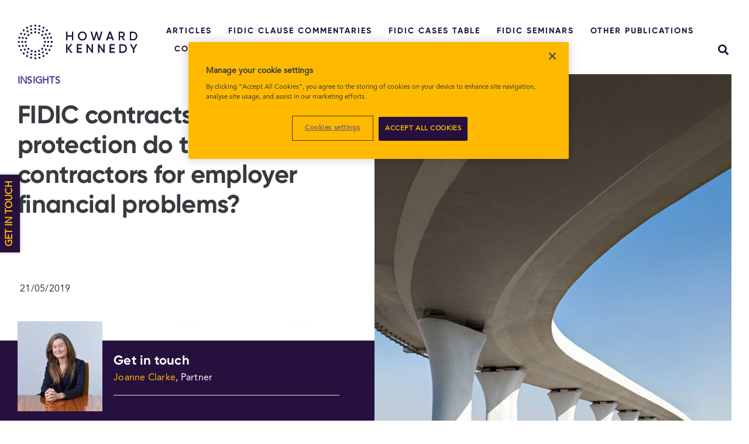

--- FILE ---
content_type: text/html; charset=UTF-8
request_url: https://internationalconstructionknowledgehub.com/fidic-contracts-what-protection-do-they-give-contractors-for-employer-financial-problems-2/
body_size: 19867
content:
<!DOCTYPE html>
<html class="avada-html-layout-wide avada-html-header-position-top avada-is-100-percent-template" lang="en-GB" prefix="og: http://ogp.me/ns# fb: http://ogp.me/ns/fb#">
<head>
	<!-- OneTrust Cookies Consent Notice start for internationalconstructionknowledgehub.com -->
<script src="https://cdn-ukwest.onetrust.com/scripttemplates/otSDKStub.js"  type="text/javascript" charset="UTF-8" data-domain-script="1fd38cee-761d-4610-8379-80079afa2987" ></script>
<script type="text/javascript">
function OptanonWrapper() { }
</script>
<!-- OneTrust Cookies Consent Notice end for internationalconstructionknowledgehub.com -->

<!-- Google tag (gtag.js) --> <script async src="" title="https://www.googletagmanager.com/gtag/js?id=g-7v098lyt3l%22%3e%3c/script%3e" href="https://www.googletagmanager.com/gtag/js?id=G-7V098LYT3L%22>" rel="noreferrer noopener" target="_blank">https://www.googletagmanager.com/gtag/js?id=G-7V098LYT3L"></script> <script> window.dataLayer = window.dataLayer || []; function gtag(){dataLayer.push(arguments);} gtag('js', new Date()); gtag('config', 'G-7V098LYT3L'); </script>	
	<meta http-equiv="X-UA-Compatible" content="IE=edge" />
	<meta http-equiv="Content-Type" content="text/html; charset=utf-8"/>
	<meta name="viewport" content="width=device-width, initial-scale=1" />
	<meta name='robots' content='index, follow, max-image-preview:large, max-snippet:-1, max-video-preview:-1' />
	<style>img:is([sizes="auto" i], [sizes^="auto," i]) { contain-intrinsic-size: 3000px 1500px }</style>
	
	<!-- This site is optimized with the Yoast SEO plugin v22.1 - https://yoast.com/wordpress/plugins/seo/ -->
	<title>Our international construction team provides useful analysis, commentary and updates on everything FIDIC related from arbitration to bonds.</title>
	<meta name="description" content="Our international construction team provides useful analysis, commentary and updates on everything FIDIC related from arbitration to bonds." />
	<link rel="canonical" href="https://internationalconstructionknowledgehub.com/fidic-contracts-what-protection-do-they-give-contractors-for-employer-financial-problems-2/" />
	<meta property="og:locale" content="en_GB" />
	<meta property="og:type" content="article" />
	<meta property="og:title" content="Our international construction team provides useful analysis, commentary and updates on everything FIDIC related from arbitration to bonds." />
	<meta property="og:description" content="Our international construction team provides useful analysis, commentary and updates on everything FIDIC related from arbitration to bonds." />
	<meta property="og:url" content="https://internationalconstructionknowledgehub.com/fidic-contracts-what-protection-do-they-give-contractors-for-employer-financial-problems-2/" />
	<meta property="og:site_name" content="Howard Kennedy" />
	<meta property="article:published_time" content="2019-05-21T12:34:39+00:00" />
	<meta property="article:modified_time" content="2025-06-10T15:07:20+00:00" />
	<meta property="og:image" content="https://internationalconstructionknowledgehub.com/wp-content/uploads/hk-kh-featured-22.jpg" />
	<meta property="og:image:width" content="1200" />
	<meta property="og:image:height" content="800" />
	<meta property="og:image:type" content="image/jpeg" />
	<meta name="author" content="HowardKennedy ITteam" />
	<meta name="twitter:card" content="summary_large_image" />
	<meta name="twitter:label1" content="Written by" />
	<meta name="twitter:data1" content="HowardKennedy ITteam" />
	<meta name="twitter:label2" content="Estimated reading time" />
	<meta name="twitter:data2" content="10 minutes" />
	<script type="application/ld+json" class="yoast-schema-graph">{"@context":"https://schema.org","@graph":[{"@type":"WebPage","@id":"https://internationalconstructionknowledgehub.com/fidic-contracts-what-protection-do-they-give-contractors-for-employer-financial-problems-2/","url":"https://internationalconstructionknowledgehub.com/fidic-contracts-what-protection-do-they-give-contractors-for-employer-financial-problems-2/","name":"Our international construction team provides useful analysis, commentary and updates on everything FIDIC related from arbitration to bonds.","isPartOf":{"@id":"https://internationalconstructionknowledgehub.com/#website"},"primaryImageOfPage":{"@id":"https://internationalconstructionknowledgehub.com/fidic-contracts-what-protection-do-they-give-contractors-for-employer-financial-problems-2/#primaryimage"},"image":{"@id":"https://internationalconstructionknowledgehub.com/fidic-contracts-what-protection-do-they-give-contractors-for-employer-financial-problems-2/#primaryimage"},"thumbnailUrl":"https://internationalconstructionknowledgehub.com/wp-content/uploads/hk-kh-featured-22.jpg","datePublished":"2019-05-21T12:34:39+00:00","dateModified":"2025-06-10T15:07:20+00:00","author":{"@id":"https://internationalconstructionknowledgehub.com/#/schema/person/ebbb4e00fc091a808d08c7e58d4a442e"},"description":"Our international construction team provides useful analysis, commentary and updates on everything FIDIC related from arbitration to bonds.","inLanguage":"en-GB","potentialAction":[{"@type":"ReadAction","target":["https://internationalconstructionknowledgehub.com/fidic-contracts-what-protection-do-they-give-contractors-for-employer-financial-problems-2/"]}]},{"@type":"ImageObject","inLanguage":"en-GB","@id":"https://internationalconstructionknowledgehub.com/fidic-contracts-what-protection-do-they-give-contractors-for-employer-financial-problems-2/#primaryimage","url":"https://internationalconstructionknowledgehub.com/wp-content/uploads/hk-kh-featured-22.jpg","contentUrl":"https://internationalconstructionknowledgehub.com/wp-content/uploads/hk-kh-featured-22.jpg","width":1200,"height":800},{"@type":"WebSite","@id":"https://internationalconstructionknowledgehub.com/#website","url":"https://internationalconstructionknowledgehub.com/","name":"Howard Kennedy","description":"","potentialAction":[{"@type":"SearchAction","target":{"@type":"EntryPoint","urlTemplate":"https://internationalconstructionknowledgehub.com/?s={search_term_string}"},"query-input":"required name=search_term_string"}],"inLanguage":"en-GB"},{"@type":"Person","@id":"https://internationalconstructionknowledgehub.com/#/schema/person/ebbb4e00fc091a808d08c7e58d4a442e","name":"HowardKennedy ITteam","image":{"@type":"ImageObject","inLanguage":"en-GB","@id":"https://internationalconstructionknowledgehub.com/#/schema/person/image/","url":"https://secure.gravatar.com/avatar/c02d1c8a844421de53ebd483c9ee94764f8d3e8e51c31e46ef1ea2edf419ddb5?s=96&d=mm&r=g","contentUrl":"https://secure.gravatar.com/avatar/c02d1c8a844421de53ebd483c9ee94764f8d3e8e51c31e46ef1ea2edf419ddb5?s=96&d=mm&r=g","caption":"HowardKennedy ITteam"},"url":"https://internationalconstructionknowledgehub.com/author/admin-it/"}]}</script>
	<!-- / Yoast SEO plugin. -->


<link rel='dns-prefetch' href='//www.googletagmanager.com' />
<link rel="alternate" type="application/rss+xml" title="Howard Kennedy &raquo; Feed" href="https://internationalconstructionknowledgehub.com/feed/" />
<link rel="alternate" type="application/rss+xml" title="Howard Kennedy &raquo; Comments Feed" href="https://internationalconstructionknowledgehub.com/comments/feed/" />
					<link rel="shortcut icon" href="https://internationalconstructionknowledgehub.com/wp-content/uploads/fav.png" type="image/x-icon" />
		
		
		
				
		<meta property="og:title" content="FIDIC contracts – What protection do they give contractors for employer financial problems?"/>
		<meta property="og:type" content="article"/>
		<meta property="og:url" content="https://internationalconstructionknowledgehub.com/fidic-contracts-what-protection-do-they-give-contractors-for-employer-financial-problems-2/"/>
		<meta property="og:site_name" content="Howard Kennedy"/>
		<meta property="og:description" content="In all construction contracts, one of the central principles is the Employer’s obligation to pay the contract price. The Contractor will be wary about the Employer’s financial standing and ability to pay and concerned to ensure that payments are made on time and that effective remedies are available in"/>

									<meta property="og:image" content="https://internationalconstructionknowledgehub.com/wp-content/uploads/hk-kh-featured-22.jpg"/>
							<link rel='stylesheet' id='bne_flyouts-css' href='https://internationalconstructionknowledgehub.com/wp-content/plugins/bne-flyout/assets/css/bne-flyout.css?ver=1.4.3' type='text/css' media='all' />
<link rel='stylesheet' id='search-filter-plugin-styles-css' href='https://internationalconstructionknowledgehub.com/wp-content/plugins/search-filter-pro/public/assets/css/search-filter.min.css?ver=2.5.13' type='text/css' media='all' />
<link rel='stylesheet' id='fusion-dynamic-css-css' href='https://internationalconstructionknowledgehub.com/wp-content/uploads/fusion-styles/c12595f8786c65ae634b0f3c26d91805.min.css?ver=3.11.2' type='text/css' media='all' />
<link rel='stylesheet' id='avada-fullwidth-md-css' href='https://internationalconstructionknowledgehub.com/wp-content/plugins/fusion-builder/assets/css/media/fullwidth-md.min.css?ver=3.11.2' type='text/css' media='only screen and (max-width: 1024px)' />
<link rel='stylesheet' id='avada-fullwidth-sm-css' href='https://internationalconstructionknowledgehub.com/wp-content/plugins/fusion-builder/assets/css/media/fullwidth-sm.min.css?ver=3.11.2' type='text/css' media='only screen and (max-width: 640px)' />
<link rel='stylesheet' id='avada-icon-md-css' href='https://internationalconstructionknowledgehub.com/wp-content/plugins/fusion-builder/assets/css/media/icon-md.min.css?ver=3.11.2' type='text/css' media='only screen and (max-width: 1024px)' />
<link rel='stylesheet' id='avada-icon-sm-css' href='https://internationalconstructionknowledgehub.com/wp-content/plugins/fusion-builder/assets/css/media/icon-sm.min.css?ver=3.11.2' type='text/css' media='only screen and (max-width: 640px)' />
<link rel='stylesheet' id='avada-grid-md-css' href='https://internationalconstructionknowledgehub.com/wp-content/plugins/fusion-builder/assets/css/media/grid-md.min.css?ver=7.11.2' type='text/css' media='only screen and (max-width: 1024px)' />
<link rel='stylesheet' id='avada-grid-sm-css' href='https://internationalconstructionknowledgehub.com/wp-content/plugins/fusion-builder/assets/css/media/grid-sm.min.css?ver=7.11.2' type='text/css' media='only screen and (max-width: 640px)' />
<link rel='stylesheet' id='avada-image-md-css' href='https://internationalconstructionknowledgehub.com/wp-content/plugins/fusion-builder/assets/css/media/image-md.min.css?ver=7.11.2' type='text/css' media='only screen and (max-width: 1024px)' />
<link rel='stylesheet' id='avada-image-sm-css' href='https://internationalconstructionknowledgehub.com/wp-content/plugins/fusion-builder/assets/css/media/image-sm.min.css?ver=7.11.2' type='text/css' media='only screen and (max-width: 640px)' />
<link rel='stylesheet' id='avada-section-separator-md-css' href='https://internationalconstructionknowledgehub.com/wp-content/plugins/fusion-builder/assets/css/media/section-separator-md.min.css?ver=3.11.2' type='text/css' media='only screen and (max-width: 1024px)' />
<link rel='stylesheet' id='avada-section-separator-sm-css' href='https://internationalconstructionknowledgehub.com/wp-content/plugins/fusion-builder/assets/css/media/section-separator-sm.min.css?ver=3.11.2' type='text/css' media='only screen and (max-width: 640px)' />
<link rel='stylesheet' id='avada-social-links-md-css' href='https://internationalconstructionknowledgehub.com/wp-content/plugins/fusion-builder/assets/css/media/social-links-md.min.css?ver=7.11.2' type='text/css' media='only screen and (max-width: 1024px)' />
<link rel='stylesheet' id='avada-social-links-sm-css' href='https://internationalconstructionknowledgehub.com/wp-content/plugins/fusion-builder/assets/css/media/social-links-sm.min.css?ver=7.11.2' type='text/css' media='only screen and (max-width: 640px)' />
<link rel='stylesheet' id='avada-tabs-lg-min-css' href='https://internationalconstructionknowledgehub.com/wp-content/plugins/fusion-builder/assets/css/media/tabs-lg-min.min.css?ver=7.11.2' type='text/css' media='only screen and (min-width: 640px)' />
<link rel='stylesheet' id='avada-tabs-lg-max-css' href='https://internationalconstructionknowledgehub.com/wp-content/plugins/fusion-builder/assets/css/media/tabs-lg-max.min.css?ver=7.11.2' type='text/css' media='only screen and (max-width: 640px)' />
<link rel='stylesheet' id='avada-tabs-md-css' href='https://internationalconstructionknowledgehub.com/wp-content/plugins/fusion-builder/assets/css/media/tabs-md.min.css?ver=7.11.2' type='text/css' media='only screen and (max-width: 1024px)' />
<link rel='stylesheet' id='avada-tabs-sm-css' href='https://internationalconstructionknowledgehub.com/wp-content/plugins/fusion-builder/assets/css/media/tabs-sm.min.css?ver=7.11.2' type='text/css' media='only screen and (max-width: 640px)' />
<link rel='stylesheet' id='awb-title-md-css' href='https://internationalconstructionknowledgehub.com/wp-content/plugins/fusion-builder/assets/css/media/title-md.min.css?ver=3.11.2' type='text/css' media='only screen and (max-width: 1024px)' />
<link rel='stylesheet' id='awb-title-sm-css' href='https://internationalconstructionknowledgehub.com/wp-content/plugins/fusion-builder/assets/css/media/title-sm.min.css?ver=3.11.2' type='text/css' media='only screen and (max-width: 640px)' />
<link rel='stylesheet' id='avada-swiper-md-css' href='https://internationalconstructionknowledgehub.com/wp-content/plugins/fusion-builder/assets/css/media/swiper-md.min.css?ver=7.11.2' type='text/css' media='only screen and (max-width: 1024px)' />
<link rel='stylesheet' id='avada-swiper-sm-css' href='https://internationalconstructionknowledgehub.com/wp-content/plugins/fusion-builder/assets/css/media/swiper-sm.min.css?ver=7.11.2' type='text/css' media='only screen and (max-width: 640px)' />
<link rel='stylesheet' id='avada-post-cards-md-css' href='https://internationalconstructionknowledgehub.com/wp-content/plugins/fusion-builder/assets/css/media/post-cards-md.min.css?ver=7.11.2' type='text/css' media='only screen and (max-width: 1024px)' />
<link rel='stylesheet' id='avada-post-cards-sm-css' href='https://internationalconstructionknowledgehub.com/wp-content/plugins/fusion-builder/assets/css/media/post-cards-sm.min.css?ver=7.11.2' type='text/css' media='only screen and (max-width: 640px)' />
<link rel='stylesheet' id='awb-meta-md-css' href='https://internationalconstructionknowledgehub.com/wp-content/plugins/fusion-builder/assets/css/media/meta-md.min.css?ver=7.11.2' type='text/css' media='only screen and (max-width: 1024px)' />
<link rel='stylesheet' id='awb-meta-sm-css' href='https://internationalconstructionknowledgehub.com/wp-content/plugins/fusion-builder/assets/css/media/meta-sm.min.css?ver=7.11.2' type='text/css' media='only screen and (max-width: 640px)' />
<link rel='stylesheet' id='awb-layout-colums-md-css' href='https://internationalconstructionknowledgehub.com/wp-content/plugins/fusion-builder/assets/css/media/layout-columns-md.min.css?ver=3.11.2' type='text/css' media='only screen and (max-width: 1024px)' />
<link rel='stylesheet' id='awb-layout-colums-sm-css' href='https://internationalconstructionknowledgehub.com/wp-content/plugins/fusion-builder/assets/css/media/layout-columns-sm.min.css?ver=3.11.2' type='text/css' media='only screen and (max-width: 640px)' />
<link rel='stylesheet' id='avada-max-1c-css' href='https://internationalconstructionknowledgehub.com/wp-content/themes/Avada/assets/css/media/max-1c.min.css?ver=7.11.2' type='text/css' media='only screen and (max-width: 640px)' />
<link rel='stylesheet' id='avada-max-2c-css' href='https://internationalconstructionknowledgehub.com/wp-content/themes/Avada/assets/css/media/max-2c.min.css?ver=7.11.2' type='text/css' media='only screen and (max-width: 712px)' />
<link rel='stylesheet' id='avada-min-2c-max-3c-css' href='https://internationalconstructionknowledgehub.com/wp-content/themes/Avada/assets/css/media/min-2c-max-3c.min.css?ver=7.11.2' type='text/css' media='only screen and (min-width: 712px) and (max-width: 784px)' />
<link rel='stylesheet' id='avada-min-3c-max-4c-css' href='https://internationalconstructionknowledgehub.com/wp-content/themes/Avada/assets/css/media/min-3c-max-4c.min.css?ver=7.11.2' type='text/css' media='only screen and (min-width: 784px) and (max-width: 856px)' />
<link rel='stylesheet' id='avada-min-4c-max-5c-css' href='https://internationalconstructionknowledgehub.com/wp-content/themes/Avada/assets/css/media/min-4c-max-5c.min.css?ver=7.11.2' type='text/css' media='only screen and (min-width: 856px) and (max-width: 928px)' />
<link rel='stylesheet' id='avada-min-5c-max-6c-css' href='https://internationalconstructionknowledgehub.com/wp-content/themes/Avada/assets/css/media/min-5c-max-6c.min.css?ver=7.11.2' type='text/css' media='only screen and (min-width: 928px) and (max-width: 1000px)' />
<link rel='stylesheet' id='avada-min-shbp-css' href='https://internationalconstructionknowledgehub.com/wp-content/themes/Avada/assets/css/media/min-shbp.min.css?ver=7.11.2' type='text/css' media='only screen and (min-width: 814px)' />
<link rel='stylesheet' id='avada-max-shbp-css' href='https://internationalconstructionknowledgehub.com/wp-content/themes/Avada/assets/css/media/max-shbp.min.css?ver=7.11.2' type='text/css' media='only screen and (max-width: 813px)' />
<link rel='stylesheet' id='avada-max-sh-shbp-css' href='https://internationalconstructionknowledgehub.com/wp-content/themes/Avada/assets/css/media/max-sh-shbp.min.css?ver=7.11.2' type='text/css' media='only screen and (max-width: 813px)' />
<link rel='stylesheet' id='avada-min-768-max-1024-p-css' href='https://internationalconstructionknowledgehub.com/wp-content/themes/Avada/assets/css/media/min-768-max-1024-p.min.css?ver=7.11.2' type='text/css' media='only screen and (min-device-width: 768px) and (max-device-width: 1024px) and (orientation: portrait)' />
<link rel='stylesheet' id='avada-min-768-max-1024-l-css' href='https://internationalconstructionknowledgehub.com/wp-content/themes/Avada/assets/css/media/min-768-max-1024-l.min.css?ver=7.11.2' type='text/css' media='only screen and (min-device-width: 768px) and (max-device-width: 1024px) and (orientation: landscape)' />
<link rel='stylesheet' id='avada-max-sh-cbp-css' href='https://internationalconstructionknowledgehub.com/wp-content/themes/Avada/assets/css/media/max-sh-cbp.min.css?ver=7.11.2' type='text/css' media='only screen and (max-width: 800px)' />
<link rel='stylesheet' id='avada-max-sh-sbp-css' href='https://internationalconstructionknowledgehub.com/wp-content/themes/Avada/assets/css/media/max-sh-sbp.min.css?ver=7.11.2' type='text/css' media='only screen and (max-width: 800px)' />
<link rel='stylesheet' id='avada-max-sh-640-css' href='https://internationalconstructionknowledgehub.com/wp-content/themes/Avada/assets/css/media/max-sh-640.min.css?ver=7.11.2' type='text/css' media='only screen and (max-width: 640px)' />
<link rel='stylesheet' id='avada-max-shbp-18-css' href='https://internationalconstructionknowledgehub.com/wp-content/themes/Avada/assets/css/media/max-shbp-18.min.css?ver=7.11.2' type='text/css' media='only screen and (max-width: 795px)' />
<link rel='stylesheet' id='avada-max-shbp-32-css' href='https://internationalconstructionknowledgehub.com/wp-content/themes/Avada/assets/css/media/max-shbp-32.min.css?ver=7.11.2' type='text/css' media='only screen and (max-width: 781px)' />
<link rel='stylesheet' id='avada-min-sh-cbp-css' href='https://internationalconstructionknowledgehub.com/wp-content/themes/Avada/assets/css/media/min-sh-cbp.min.css?ver=7.11.2' type='text/css' media='only screen and (min-width: 800px)' />
<link rel='stylesheet' id='avada-max-640-css' href='https://internationalconstructionknowledgehub.com/wp-content/themes/Avada/assets/css/media/max-640.min.css?ver=7.11.2' type='text/css' media='only screen and (max-device-width: 640px)' />
<link rel='stylesheet' id='avada-max-main-css' href='https://internationalconstructionknowledgehub.com/wp-content/themes/Avada/assets/css/media/max-main.min.css?ver=7.11.2' type='text/css' media='only screen and (max-width: 1000px)' />
<link rel='stylesheet' id='avada-max-cbp-css' href='https://internationalconstructionknowledgehub.com/wp-content/themes/Avada/assets/css/media/max-cbp.min.css?ver=7.11.2' type='text/css' media='only screen and (max-width: 800px)' />
<link rel='stylesheet' id='avada-max-sh-cbp-cf7-css' href='https://internationalconstructionknowledgehub.com/wp-content/themes/Avada/assets/css/media/max-sh-cbp-cf7.min.css?ver=7.11.2' type='text/css' media='only screen and (max-width: 800px)' />
<link rel='stylesheet' id='fb-max-sh-cbp-css' href='https://internationalconstructionknowledgehub.com/wp-content/plugins/fusion-builder/assets/css/media/max-sh-cbp.min.css?ver=3.11.2' type='text/css' media='only screen and (max-width: 800px)' />
<link rel='stylesheet' id='fb-min-768-max-1024-p-css' href='https://internationalconstructionknowledgehub.com/wp-content/plugins/fusion-builder/assets/css/media/min-768-max-1024-p.min.css?ver=3.11.2' type='text/css' media='only screen and (min-device-width: 768px) and (max-device-width: 1024px) and (orientation: portrait)' />
<link rel='stylesheet' id='fb-max-640-css' href='https://internationalconstructionknowledgehub.com/wp-content/plugins/fusion-builder/assets/css/media/max-640.min.css?ver=3.11.2' type='text/css' media='only screen and (max-device-width: 640px)' />
<link rel='stylesheet' id='fb-max-1c-css' href='https://internationalconstructionknowledgehub.com/wp-content/plugins/fusion-builder/assets/css/media/max-1c.css?ver=3.11.2' type='text/css' media='only screen and (max-width: 640px)' />
<link rel='stylesheet' id='fb-max-2c-css' href='https://internationalconstructionknowledgehub.com/wp-content/plugins/fusion-builder/assets/css/media/max-2c.css?ver=3.11.2' type='text/css' media='only screen and (max-width: 712px)' />
<link rel='stylesheet' id='fb-min-2c-max-3c-css' href='https://internationalconstructionknowledgehub.com/wp-content/plugins/fusion-builder/assets/css/media/min-2c-max-3c.css?ver=3.11.2' type='text/css' media='only screen and (min-width: 712px) and (max-width: 784px)' />
<link rel='stylesheet' id='fb-min-3c-max-4c-css' href='https://internationalconstructionknowledgehub.com/wp-content/plugins/fusion-builder/assets/css/media/min-3c-max-4c.css?ver=3.11.2' type='text/css' media='only screen and (min-width: 784px) and (max-width: 856px)' />
<link rel='stylesheet' id='fb-min-4c-max-5c-css' href='https://internationalconstructionknowledgehub.com/wp-content/plugins/fusion-builder/assets/css/media/min-4c-max-5c.css?ver=3.11.2' type='text/css' media='only screen and (min-width: 856px) and (max-width: 928px)' />
<link rel='stylesheet' id='fb-min-5c-max-6c-css' href='https://internationalconstructionknowledgehub.com/wp-content/plugins/fusion-builder/assets/css/media/min-5c-max-6c.css?ver=3.11.2' type='text/css' media='only screen and (min-width: 928px) and (max-width: 1000px)' />
<link rel='stylesheet' id='avada-off-canvas-md-css' href='https://internationalconstructionknowledgehub.com/wp-content/plugins/fusion-builder/assets/css/media/off-canvas-md.min.css?ver=7.11.2' type='text/css' media='only screen and (max-width: 1024px)' />
<link rel='stylesheet' id='avada-off-canvas-sm-css' href='https://internationalconstructionknowledgehub.com/wp-content/plugins/fusion-builder/assets/css/media/off-canvas-sm.min.css?ver=7.11.2' type='text/css' media='only screen and (max-width: 640px)' />
<script type="text/javascript" src="https://internationalconstructionknowledgehub.com/wp-includes/js/jquery/jquery.min.js?ver=3.7.1" id="jquery-core-js"></script>
<script type="text/javascript" id="search-filter-plugin-build-js-extra">
/* <![CDATA[ */
var SF_LDATA = {"ajax_url":"https:\/\/internationalconstructionknowledgehub.com\/wp-admin\/admin-ajax.php","home_url":"https:\/\/internationalconstructionknowledgehub.com\/","extensions":[]};
/* ]]> */
</script>
<script type="text/javascript" src="https://internationalconstructionknowledgehub.com/wp-content/plugins/search-filter-pro/public/assets/js/search-filter-build.min.js?ver=2.5.13" id="search-filter-plugin-build-js"></script>
<script type="text/javascript" src="https://internationalconstructionknowledgehub.com/wp-content/plugins/search-filter-pro/public/assets/js/chosen.jquery.min.js?ver=2.5.13" id="search-filter-plugin-chosen-js"></script>

<!-- Google tag (gtag.js) snippet added by Site Kit -->

<!-- Google Analytics snippet added by Site Kit -->
<script type="text/javascript" src="https://www.googletagmanager.com/gtag/js?id=GT-5N29PSJ" id="google_gtagjs-js" async></script>
<script type="text/javascript" id="google_gtagjs-js-after">
/* <![CDATA[ */
window.dataLayer = window.dataLayer || [];function gtag(){dataLayer.push(arguments);}
gtag("set","linker",{"domains":["internationalconstructionknowledgehub.com"]});
gtag("js", new Date());
gtag("set", "developer_id.dZTNiMT", true);
gtag("config", "GT-5N29PSJ");
/* ]]> */
</script>

<!-- End Google tag (gtag.js) snippet added by Site Kit -->
<link rel="https://api.w.org/" href="https://internationalconstructionknowledgehub.com/wp-json/" /><link rel="alternate" title="JSON" type="application/json" href="https://internationalconstructionknowledgehub.com/wp-json/wp/v2/posts/3212" /><link rel="EditURI" type="application/rsd+xml" title="RSD" href="https://internationalconstructionknowledgehub.com/xmlrpc.php?rsd" />
<meta name="generator" content="WordPress 6.8.3" />
<link rel='shortlink' href='https://internationalconstructionknowledgehub.com/?p=3212' />
<link rel="alternate" title="oEmbed (JSON)" type="application/json+oembed" href="https://internationalconstructionknowledgehub.com/wp-json/oembed/1.0/embed?url=https%3A%2F%2Finternationalconstructionknowledgehub.com%2Ffidic-contracts-what-protection-do-they-give-contractors-for-employer-financial-problems-2%2F" />
<link rel="alternate" title="oEmbed (XML)" type="text/xml+oembed" href="https://internationalconstructionknowledgehub.com/wp-json/oembed/1.0/embed?url=https%3A%2F%2Finternationalconstructionknowledgehub.com%2Ffidic-contracts-what-protection-do-they-give-contractors-for-employer-financial-problems-2%2F&#038;format=xml" />
<meta name="generator" content="Site Kit by Google 1.155.0" /><link rel="preload" href="https://internationalconstructionknowledgehub.com/wp-content/themes/Avada/includes/lib/assets/fonts/icomoon/awb-icons.woff" as="font" type="font/woff" crossorigin><link rel="preload" href="//internationalconstructionknowledgehub.com/wp-content/themes/Avada/includes/lib/assets/fonts/fontawesome/webfonts/fa-brands-400.woff2" as="font" type="font/woff2" crossorigin><link rel="preload" href="//internationalconstructionknowledgehub.com/wp-content/themes/Avada/includes/lib/assets/fonts/fontawesome/webfonts/fa-regular-400.woff2" as="font" type="font/woff2" crossorigin><link rel="preload" href="//internationalconstructionknowledgehub.com/wp-content/themes/Avada/includes/lib/assets/fonts/fontawesome/webfonts/fa-solid-900.woff2" as="font" type="font/woff2" crossorigin>
<!-- Flyout Custom CSS -->
<style type="text/css">
	#flyout-content-id-17036 { width:450px; right:-450px; }
	#flyout-content-id-17036 .flyout-content { color: #ffffff; }
	#flyout-content-id-17036 .flyout-content a,
	#flyout-content-id-17036 .flyout-content a:hover,
	#flyout-content-id-17036 .flyout-content a:visited { color: #eeeeee; }
	#flyout-content-id-17036 .flyout-content h1,
	#flyout-content-id-17036 .flyout-content h2,
	#flyout-content-id-17036 .flyout-content h3,
	#flyout-content-id-17036 .flyout-content h4,
	#flyout-content-id-17036 .flyout-content h5,
	#flyout-content-id-17036 .flyout-content h6 { color: #ffffff; }
		#flyout-content-id-17036 .flyout-content {
		background-color: #333333;
	}
	
	#flyout-content-id-13702 { width:450px; left:-450px; }
	#flyout-content-id-13702 .flyout-content { color: #ffffff; }
	#flyout-content-id-13702 .flyout-content a,
	#flyout-content-id-13702 .flyout-content a:hover,
	#flyout-content-id-13702 .flyout-content a:visited { color: #ffffff; }
	#flyout-content-id-13702 .flyout-content h1,
	#flyout-content-id-13702 .flyout-content h2,
	#flyout-content-id-13702 .flyout-content h3,
	#flyout-content-id-13702 .flyout-content h4,
	#flyout-content-id-13702 .flyout-content h5,
	#flyout-content-id-13702 .flyout-content h6 { color: #ffffff; }
		#flyout-content-id-13702 .flyout-content {
		background-color: #26103d;
	}
	
</style>
<!-- END Flyout Custom CSS -->
	<style type="text/css" id="css-fb-visibility">@media screen and (max-width: 640px){.fusion-no-small-visibility{display:none !important;}body .sm-text-align-center{text-align:center !important;}body .sm-text-align-left{text-align:left !important;}body .sm-text-align-right{text-align:right !important;}body .sm-flex-align-center{justify-content:center !important;}body .sm-flex-align-flex-start{justify-content:flex-start !important;}body .sm-flex-align-flex-end{justify-content:flex-end !important;}body .sm-mx-auto{margin-left:auto !important;margin-right:auto !important;}body .sm-ml-auto{margin-left:auto !important;}body .sm-mr-auto{margin-right:auto !important;}body .fusion-absolute-position-small{position:absolute;top:auto;width:100%;}.awb-sticky.awb-sticky-small{ position: sticky; top: var(--awb-sticky-offset,0); }}@media screen and (min-width: 641px) and (max-width: 1024px){.fusion-no-medium-visibility{display:none !important;}body .md-text-align-center{text-align:center !important;}body .md-text-align-left{text-align:left !important;}body .md-text-align-right{text-align:right !important;}body .md-flex-align-center{justify-content:center !important;}body .md-flex-align-flex-start{justify-content:flex-start !important;}body .md-flex-align-flex-end{justify-content:flex-end !important;}body .md-mx-auto{margin-left:auto !important;margin-right:auto !important;}body .md-ml-auto{margin-left:auto !important;}body .md-mr-auto{margin-right:auto !important;}body .fusion-absolute-position-medium{position:absolute;top:auto;width:100%;}.awb-sticky.awb-sticky-medium{ position: sticky; top: var(--awb-sticky-offset,0); }}@media screen and (min-width: 1025px){.fusion-no-large-visibility{display:none !important;}body .lg-text-align-center{text-align:center !important;}body .lg-text-align-left{text-align:left !important;}body .lg-text-align-right{text-align:right !important;}body .lg-flex-align-center{justify-content:center !important;}body .lg-flex-align-flex-start{justify-content:flex-start !important;}body .lg-flex-align-flex-end{justify-content:flex-end !important;}body .lg-mx-auto{margin-left:auto !important;margin-right:auto !important;}body .lg-ml-auto{margin-left:auto !important;}body .lg-mr-auto{margin-right:auto !important;}body .fusion-absolute-position-large{position:absolute;top:auto;width:100%;}.awb-sticky.awb-sticky-large{ position: sticky; top: var(--awb-sticky-offset,0); }}</style>		<script type="text/javascript">
			var doc = document.documentElement;
			doc.setAttribute( 'data-useragent', navigator.userAgent );
		</script>
		<!-- Google tag (gtag.js) --> <script async src="" title="https://www.googletagmanager.com/gtag/js?id=g-7v098lyt3l%22%3e%3c/script%3e" href="https://www.googletagmanager.com/gtag/js?id=G-7V098LYT3L%22>" rel="noreferrer noopener" target="_blank">https://www.googletagmanager.com/gtag/js?id=G-7V098LYT3L"></script> <script> window.dataLayer = window.dataLayer || []; function gtag(){dataLayer.push(arguments);} gtag('js', new Date()); gtag('config', 'G-7V098LYT3L'); </script>
	</head>

<body class="wp-singular post-template-default single single-post postid-3212 single-format-standard wp-theme-Avada wp-child-theme-Avada-Child-Theme fusion-image-hovers fusion-pagination-sizing fusion-button_type-flat fusion-button_span-no fusion-button_gradient-linear avada-image-rollover-circle-yes avada-image-rollover-yes avada-image-rollover-direction-left fusion-body ltr fusion-sticky-header no-tablet-sticky-header no-mobile-sticky-header no-mobile-slidingbar no-mobile-totop fusion-disable-outline fusion-sub-menu-fade mobile-logo-pos-left layout-wide-mode avada-has-boxed-modal-shadow- layout-scroll-offset-full avada-has-zero-margin-offset-top fusion-top-header menu-text-align-center mobile-menu-design-modern fusion-show-pagination-text fusion-header-layout-v1 avada-responsive avada-footer-fx-none avada-menu-highlight-style-bar fusion-search-form-classic fusion-main-menu-search-dropdown fusion-avatar-square avada-dropdown-styles avada-blog-layout-large avada-blog-archive-layout-large avada-header-shadow-no avada-menu-icon-position-left avada-has-megamenu-shadow avada-has-mainmenu-dropdown-divider avada-has-breadcrumb-mobile-hidden avada-has-titlebar-hide avada-has-pagination-padding avada-flyout-menu-direction-fade avada-has-blocks avada-ec-views-v1" data-awb-post-id="3212">
		<a class="skip-link screen-reader-text" href="#content">Skip to content</a>

	<div id="boxed-wrapper">
		
		<div id="wrapper" class="fusion-wrapper">
			<div id="home" style="position:relative;top:-1px;"></div>
												<div class="fusion-tb-header"><div class="fusion-fullwidth fullwidth-box fusion-builder-row-1 fusion-flex-container has-pattern-background has-mask-background nonhundred-percent-fullwidth non-hundred-percent-height-scrolling" style="--awb-border-radius-top-left:0px;--awb-border-radius-top-right:0px;--awb-border-radius-bottom-right:0px;--awb-border-radius-bottom-left:0px;--awb-padding-top:35px;--awb-padding-bottom:3px;--awb-background-color:#ffffff;--awb-flex-wrap:wrap;" ><div class="fusion-builder-row fusion-row fusion-flex-align-items-flex-end fusion-flex-content-wrap" style="max-width:1435.2px;margin-left: calc(-4% / 2 );margin-right: calc(-4% / 2 );"><div class="fusion-layout-column fusion_builder_column fusion-builder-column-0 fusion_builder_column_1_5 1_5 fusion-flex-column" style="--awb-bg-size:cover;--awb-width-large:20%;--awb-margin-top-large:0px;--awb-spacing-right-large:9.6%;--awb-margin-bottom-large:20px;--awb-spacing-left-large:9.6%;--awb-width-medium:25%;--awb-order-medium:0;--awb-spacing-right-medium:7.68%;--awb-spacing-left-medium:7.68%;--awb-width-small:50%;--awb-order-small:0;--awb-spacing-right-small:3.84%;--awb-spacing-left-small:3.84%;"><div class="fusion-column-wrapper fusion-column-has-shadow fusion-flex-justify-content-flex-start fusion-content-layout-column"><div class="fusion-image-element " style="--awb-caption-title-font-family:var(--h2_typography-font-family);--awb-caption-title-font-weight:var(--h2_typography-font-weight);--awb-caption-title-font-style:var(--h2_typography-font-style);--awb-caption-title-size:var(--h2_typography-font-size);--awb-caption-title-transform:var(--h2_typography-text-transform);--awb-caption-title-line-height:var(--h2_typography-line-height);--awb-caption-title-letter-spacing:var(--h2_typography-letter-spacing);"><span class=" has-fusion-standard-logo fusion-imageframe imageframe-none imageframe-1 hover-type-none"><a class="fusion-no-lightbox" href="https://internationalconstructionknowledgehub.com/" target="_self"><img fetchpriority="high" decoding="async" src="https://internationalconstructionknowledgehub.com/wp-content/uploads/logo-1.jpg" srcset="https://internationalconstructionknowledgehub.com/wp-content/uploads/logo-1.jpg 1x, 2x" style="max-height:125px;height:auto;" width="400" height="125" class="img-responsive fusion-standard-logo" alt="Howard Kennedy Logo" /></a></span></div></div></div><div class="fusion-layout-column fusion_builder_column fusion-builder-column-1 fusion_builder_column_4_5 4_5 fusion-flex-column" style="--awb-padding-top:7px;--awb-padding-right:8px;--awb-bg-size:cover;--awb-width-large:80%;--awb-margin-top-large:0px;--awb-spacing-right-large:1.08%;--awb-margin-bottom-large:20px;--awb-spacing-left-large:2.4%;--awb-width-medium:75%;--awb-order-medium:0;--awb-spacing-right-medium:1.152%;--awb-spacing-left-medium:2.56%;--awb-width-small:50%;--awb-order-small:0;--awb-spacing-right-small:1.728%;--awb-margin-bottom-small:20px;--awb-spacing-left-small:3.84%;"><div class="fusion-column-wrapper fusion-column-has-shadow fusion-flex-justify-content-flex-end fusion-content-layout-row fusion-flex-align-items-flex-end"><a class="fb-icon-element-1 fb-icon-element fontawesome-icon fa-search fas circle-no fusion-no-large-visibility fusion-text-flow fusion-link" style="--awb-iconcolor:var(--awb-color3);--awb-iconcolor-hover:var(--awb-color3);--awb-font-size:26px;--awb-margin-bottom:13px;--awb-margin-left:30px;" href="https://internationalconstructionknowledgehub.com/knowledge-hub-search/" aria-label="Link to https://internationalconstructionknowledgehub.com/knowledge-hub-search/" target="_self"></a><nav class="awb-menu awb-menu_row awb-menu_em-hover mobile-mode-collapse-to-button awb-menu_icons-left awb-menu_dc-yes mobile-trigger-fullwidth-off awb-menu_mobile-toggle awb-menu_indent-left mobile-size-full-absolute loading mega-menu-loading awb-menu_desktop awb-menu_dropdown awb-menu_expand-left awb-menu_transition-fade" style="--awb-font-size:14px;--awb-text-transform:uppercase;--awb-min-height:20px;--awb-gap:28px;--awb-border-color:var(--awb-color4);--awb-color:var(--awb-color3);--awb-letter-spacing:2px;--awb-active-color:var(--awb-color4);--awb-submenu-color:var(--awb-color3);--awb-submenu-bg:var(--awb-color1);--awb-submenu-active-bg:var(--awb-color1);--awb-submenu-active-color:var(--awb-color3);--awb-icons-hover-color:var(--awb-color4);--awb-main-justify-content:flex-start;--awb-mobile-bg:var(--awb-color3);--awb-mobile-color:#ffffff;--awb-mobile-active-bg:var(--awb-color3);--awb-mobile-active-color:#ffffff;--awb-mobile-trigger-font-size:30px;--awb-mobile-nav-trigger-bottom-margin:35px;--awb-mobile-font-size:16px;--awb-mobile-justify:flex-start;--awb-mobile-caret-left:auto;--awb-mobile-caret-right:0;--awb-fusion-font-family-typography:&quot;Gilroy Bold&quot;;--awb-fusion-font-style-typography:normal;--awb-fusion-font-weight-typography:400;--awb-fusion-font-family-submenu-typography:&quot;Gilroy Bold&quot;;--awb-fusion-font-style-submenu-typography:normal;--awb-fusion-font-weight-submenu-typography:400;--awb-fusion-font-family-mobile-typography:&quot;Gilroy Bold&quot;;--awb-fusion-font-style-mobile-typography:normal;--awb-fusion-font-weight-mobile-typography:400;" aria-label="Main Navigation" data-breakpoint="1024" data-count="0" data-transition-type="fade" data-transition-time="300"><button type="button" class="awb-menu__m-toggle awb-menu__m-toggle_no-text" aria-expanded="false" aria-controls="menu-main-navigation"><span class="awb-menu__m-toggle-inner"><span class="collapsed-nav-text"><span class="screen-reader-text">Toggle Navigation</span></span><span class="awb-menu__m-collapse-icon awb-menu__m-collapse-icon_no-text"><span class="awb-menu__m-collapse-icon-open awb-menu__m-collapse-icon-open_no-text fa-bars fas"></span><span class="awb-menu__m-collapse-icon-close awb-menu__m-collapse-icon-close_no-text fa-times fas"></span></span></span></button><ul id="menu-main-navigation" class="fusion-menu awb-menu__main-ul awb-menu__main-ul_row"><li  id="menu-item-16858"  class="menu-item menu-item-type-post_type menu-item-object-page menu-item-16858 awb-menu__li awb-menu__main-li awb-menu__main-li_regular"  data-item-id="16858"><span class="awb-menu__main-background-default awb-menu__main-background-default_fade"></span><span class="awb-menu__main-background-active awb-menu__main-background-active_fade"></span><a  href="https://internationalconstructionknowledgehub.com/articles/" class="awb-menu__main-a awb-menu__main-a_regular"><span class="menu-text">Articles</span></a></li><li  id="menu-item-17772"  class="menu-item menu-item-type-post_type menu-item-object-page menu-item-17772 awb-menu__li awb-menu__main-li awb-menu__main-li_regular"  data-item-id="17772"><span class="awb-menu__main-background-default awb-menu__main-background-default_fade"></span><span class="awb-menu__main-background-active awb-menu__main-background-active_fade"></span><a  href="https://internationalconstructionknowledgehub.com/fidic-clause-commentaries/" class="awb-menu__main-a awb-menu__main-a_regular"><span class="menu-text">FIDIC Clause Commentaries</span></a></li><li  id="menu-item-18152"  class="menu-item menu-item-type-post_type menu-item-object-page menu-item-18152 awb-menu__li awb-menu__main-li awb-menu__main-li_regular"  data-item-id="18152"><span class="awb-menu__main-background-default awb-menu__main-background-default_fade"></span><span class="awb-menu__main-background-active awb-menu__main-background-active_fade"></span><a  href="https://internationalconstructionknowledgehub.com/fidic-cases-table/" class="awb-menu__main-a awb-menu__main-a_regular"><span class="menu-text">FIDIC Cases Table</span></a></li><li  id="menu-item-17784"  class="menu-item menu-item-type-post_type menu-item-object-page menu-item-17784 awb-menu__li awb-menu__main-li awb-menu__main-li_regular"  data-item-id="17784"><span class="awb-menu__main-background-default awb-menu__main-background-default_fade"></span><span class="awb-menu__main-background-active awb-menu__main-background-active_fade"></span><a  href="https://internationalconstructionknowledgehub.com/fidic-hub/" class="awb-menu__main-a awb-menu__main-a_regular"><span class="menu-text">FIDIC Seminars</span></a></li><li  id="menu-item-17775"  class="menu-item menu-item-type-post_type menu-item-object-page menu-item-17775 awb-menu__li awb-menu__main-li awb-menu__main-li_regular"  data-item-id="17775"><span class="awb-menu__main-background-default awb-menu__main-background-default_fade"></span><span class="awb-menu__main-background-active awb-menu__main-background-active_fade"></span><a  href="https://internationalconstructionknowledgehub.com/other-publications/" class="awb-menu__main-a awb-menu__main-a_regular"><span class="menu-text">Other Publications</span></a></li><li  id="menu-item-17000"  class="menu-item menu-item-type-custom menu-item-object-custom menu-item-17000 awb-menu__li awb-menu__main-li awb-menu__main-li_regular"  data-item-id="17000"><span class="awb-menu__main-background-default awb-menu__main-background-default_fade"></span><span class="awb-menu__main-background-active awb-menu__main-background-active_fade"></span><a  target="_blank" rel="noopener noreferrer" href="https://www.howardkennedy.com/fidicform" class="awb-menu__main-a awb-menu__main-a_regular"><span class="menu-text">Contact Us</span></a></li></ul></nav><i class="fb-icon-element-2 fb-icon-element fontawesome-icon fa-search fas circle-no fusion-no-small-visibility fusion-no-medium-visibility fusion-text-flow flyout-trigger-id-17036" style="--awb-iconcolor:var(--awb-color3);--awb-iconcolor-hover:var(--awb-color3);--awb-font-size:18px;--awb-margin-top:-35px;--awb-margin-bottom:10px;--awb-margin-left:30px;"></i></div></div></div></div>
</div>		<div id="sliders-container" class="fusion-slider-visibility">
					</div>
											
			
						<main id="main" class="clearfix width-100">
				<div class="fusion-row" style="max-width:100%;">

<section id="content" style="width: 100%;">
									<div id="post-3212" class="post-3212 post type-post status-publish format-standard has-post-thumbnail hentry category-dispute-boards category-featured category-knowledge-hub tag-featured tag-fidic fidic_clause-514 fidic_clause-561 fidic_clause-621 fidic_clause-631 fidic_clause-641 fidic_clause-671 fidic_author-joanne-clarke fidic_book_colour-fidic-1999 fidic_book_colour-fidic-2017 fidic_book_colour-red fidic_book_colour-silver fidic_book_colour-yellow">

				<div class="post-content">
					<div class="fusion-fullwidth fullwidth-box fusion-builder-row-2 fusion-flex-container has-pattern-background has-mask-background fusion-parallax-none nonhundred-percent-fullwidth non-hundred-percent-height-scrolling fusion-no-small-visibility fusion-no-medium-visibility" style="--awb-background-position:center bottom;--awb-border-radius-top-left:0px;--awb-border-radius-top-right:0px;--awb-border-radius-bottom-right:0px;--awb-border-radius-bottom-left:0px;--awb-min-height:650px;--awb-background-color:#ffffff;--awb-background-image:url(&quot;https://internationalconstructionknowledgehub.com/wp-content/uploads/fidic-backg-fix.png&quot;);--awb-background-image-medium:url(&#039;https://internationalconstructionknowledgehub.com/wp-content/uploads/fidic-backg-fix.png&#039;);--awb-background-size:cover;--awb-flex-wrap:wrap;" ><div class="fusion-builder-row fusion-row fusion-flex-align-items-flex-start fusion-flex-content-wrap" style="max-width:1435.2px;margin-left: calc(-4% / 2 );margin-right: calc(-4% / 2 );"><div class="fusion-layout-column fusion_builder_column fusion-builder-column-2 fusion-flex-column fusion-flex-align-self-stretch" style="--awb-padding-right:20px;--awb-bg-position:center bottom;--awb-bg-repeat:repeat-x;--awb-width-large:50%;--awb-margin-top-large:0px;--awb-spacing-right-large:0;--awb-margin-bottom-large:0px;--awb-spacing-left-large:3.84%;--awb-width-medium:100%;--awb-order-medium:1;--awb-spacing-right-medium:1.92%;--awb-spacing-left-medium:1.92%;--awb-width-small:100%;--awb-order-small:0;--awb-spacing-right-small:1.92%;--awb-spacing-left-small:1.92%;"><div class="fusion-column-wrapper fusion-column-has-shadow fusion-flex-justify-content-flex-start fusion-content-layout-column"><div class="fusion-text fusion-text-1" style="--awb-text-color:var(--awb-color4);"><p><strong>INSIGHTS</strong></p>
</div><div class="fusion-title title fusion-title-1 fusion-sep-none fusion-title-text fusion-title-size-one kh-title" style="--awb-font-size:24px;"><h1 class="fusion-title-heading title-heading-left fusion-responsive-typography-calculated" style="margin:0;font-size:1em;--fontSize:24;line-height:var(--awb-typography1-line-height);">FIDIC contracts – What protection do they give contractors for employer financial problems?</h1></div><div class="fusion-separator fusion-full-width-sep" style="align-self: center;margin-left: auto;margin-right: auto;flex-grow:1;margin-top:5px;width:100%;"></div><div class="fusion-text fusion-text-2" style="--awb-text-transform:none;"><p>&nbsp;21/05/2019</p>
</div><div class="fusion-separator fusion-full-width-sep" style="align-self: center;margin-left: auto;margin-right: auto;flex-grow:1;margin-top:1px;width:100%;"></div><div class="fusion-builder-row fusion-builder-row-inner fusion-row fusion-flex-align-items-flex-start fusion-flex-content-wrap" style="width:104% !important;max-width:104% !important;margin-left: calc(-4% / 2 );margin-right: calc(-4% / 2 );"><div class="fusion-layout-column fusion_builder_column_inner fusion-builder-nested-column-0 fusion-flex-column fusion-flex-align-self-flex-start" style="--awb-bg-size:cover;--awb-width-large:30%;--awb-margin-top-large:0px;--awb-spacing-right-large:6.4%;--awb-margin-bottom-large:20px;--awb-spacing-left-large:6.4%;--awb-width-medium:100%;--awb-order-medium:0;--awb-spacing-right-medium:1.92%;--awb-spacing-left-medium:1.92%;--awb-width-small:100%;--awb-order-small:0;--awb-spacing-right-small:1.92%;--awb-spacing-left-small:1.92%;"><div class="fusion-column-wrapper fusion-column-has-shadow fusion-flex-justify-content-flex-start fusion-content-layout-column"><div class="fusion-text fusion-text-3 author-image"><img decoding="async" src="https://internationalconstructionknowledgehub.com/wp-content/uploads/team-joanne-clarke.jpg" \>
</div></div></div><div class="fusion-layout-column fusion_builder_column_inner fusion-builder-nested-column-1 fusion-flex-column fusion-flex-align-self-flex-start" style="--awb-padding-right:20px;--awb-bg-size:cover;--awb-width-large:70%;--awb-margin-top-large:0px;--awb-spacing-right-large:2.7428571428571%;--awb-margin-bottom-large:0px;--awb-spacing-left-large:2.7428571428571%;--awb-width-medium:100%;--awb-order-medium:0;--awb-spacing-right-medium:1.92%;--awb-spacing-left-medium:1.92%;--awb-width-small:100%;--awb-order-small:0;--awb-spacing-right-small:1.92%;--awb-spacing-left-small:1.92%;"><div class="fusion-column-wrapper fusion-column-has-shadow fusion-flex-justify-content-flex-start fusion-content-layout-column"><div class="fusion-title title fusion-title-2 fusion-sep-none fusion-title-text fusion-title-size-four kh-get-in-touch white-font" style="--awb-margin-top-medium:15px;"><h4 class="fusion-title-heading title-heading-left fusion-responsive-typography-calculated" style="margin:0;--fontSize:16;--minFontSize:16;line-height:var(--awb-typography4-line-height);">Get in touch</h4></div><div class="fusion-text fusion-text-4 kh-author-info"><a href="https://www.howardkennedy.com/people/joanne-clarke">Joanne Clarke</a>, Partner
</div><div class="fusion-separator fusion-full-width-sep kh-author-border" style="align-self: center;margin-left: auto;margin-right: auto;width:100%;"><div class="fusion-separator-border sep-single sep-solid" style="--awb-height:20px;--awb-amount:20px;border-color:#e0dede;border-top-width:1px;"></div></div><div class="fusion-separator fusion-full-width-sep" style="align-self: center;margin-left: auto;margin-right: auto;margin-top:50px;width:100%;"></div></div></div></div></div></div><div class="fusion-layout-column fusion_builder_column fusion-builder-column-3 fusion-flex-column fusion-flex-align-self-stretch" style="--awb-bg-image:url(&#039;https://internationalconstructionknowledgehub.com/wp-content/uploads/hk-kh-featured-22.jpg&#039;);--awb-bg-position:center center;--awb-bg-size:cover;--awb-width-large:50%;--awb-margin-top-large:0px;--awb-spacing-right-large:3.84%;--awb-margin-bottom-large:10px;--awb-spacing-left-large:0;--awb-width-medium:100%;--awb-order-medium:0;--awb-spacing-right-medium:1.92%;--awb-spacing-left-medium:1.92%;--awb-width-small:100%;--awb-order-small:0;--awb-spacing-right-small:1.92%;--awb-spacing-left-small:1.92%;"><div class="fusion-column-wrapper fusion-column-has-shadow fusion-flex-justify-content-flex-start fusion-content-layout-column fusion-column-has-bg-image" data-bg-url="https://internationalconstructionknowledgehub.com/wp-content/uploads/hk-kh-featured-22.jpg"><div class="fusion-separator fusion-full-width-sep" style="align-self: center;margin-left: auto;margin-right: auto;margin-top:280px;margin-bottom:280px;width:100%;"></div></div></div></div></div><div class="fusion-fullwidth fullwidth-box fusion-builder-row-3 fusion-flex-container has-pattern-background has-mask-background nonhundred-percent-fullwidth non-hundred-percent-height-scrolling fusion-no-large-visibility" style="--awb-background-position:center bottom;--awb-border-radius-top-left:0px;--awb-border-radius-top-right:0px;--awb-border-radius-bottom-right:0px;--awb-border-radius-bottom-left:0px;--awb-min-height:650px;--awb-background-color:#ffffff;--awb-flex-wrap:wrap;" ><div class="fusion-builder-row fusion-row fusion-flex-align-items-flex-start fusion-flex-content-wrap" style="max-width:1435.2px;margin-left: calc(-4% / 2 );margin-right: calc(-4% / 2 );"><div class="fusion-layout-column fusion_builder_column fusion-builder-column-4 fusion-flex-column fusion-flex-align-self-stretch" style="--awb-bg-image:url(&#039;https://internationalconstructionknowledgehub.com/wp-content/uploads/hk-kh-featured-22.jpg&#039;);--awb-bg-size:cover;--awb-width-large:50%;--awb-margin-top-large:0px;--awb-spacing-right-large:3.84%;--awb-margin-bottom-large:10px;--awb-spacing-left-large:0;--awb-width-medium:100%;--awb-order-medium:0;--awb-spacing-right-medium:1.92%;--awb-spacing-left-medium:1.92%;--awb-width-small:100%;--awb-order-small:0;--awb-spacing-right-small:1.92%;--awb-spacing-left-small:1.92%;"><div class="fusion-column-wrapper fusion-column-has-shadow fusion-flex-justify-content-flex-start fusion-content-layout-column fusion-column-has-bg-image" data-bg-url="https://internationalconstructionknowledgehub.com/wp-content/uploads/hk-kh-featured-22.jpg"><div class="fusion-separator fusion-full-width-sep" style="align-self: center;margin-left: auto;margin-right: auto;margin-top:280px;margin-bottom:280px;width:100%;"></div></div></div><div class="fusion-layout-column fusion_builder_column fusion-builder-column-5 fusion-flex-column fusion-flex-align-self-stretch" style="--awb-padding-right:20px;--awb-bg-position:center bottom;--awb-bg-repeat:repeat-x;--awb-width-large:50%;--awb-margin-top-large:0px;--awb-spacing-right-large:0;--awb-margin-bottom-large:0px;--awb-spacing-left-large:3.84%;--awb-width-medium:100%;--awb-order-medium:0;--awb-spacing-right-medium:1.92%;--awb-spacing-left-medium:1.92%;--awb-width-small:100%;--awb-order-small:0;--awb-spacing-right-small:1.92%;--awb-spacing-left-small:1.92%;" data-motion-effects="[{&quot;type&quot;:&quot;&quot;,&quot;scroll_type&quot;:&quot;transition&quot;,&quot;scroll_direction&quot;:&quot;up&quot;,&quot;transition_speed&quot;:&quot;1&quot;,&quot;fade_type&quot;:&quot;in&quot;,&quot;scale_type&quot;:&quot;up&quot;,&quot;initial_scale&quot;:&quot;1&quot;,&quot;max_scale&quot;:&quot;1.5&quot;,&quot;min_scale&quot;:&quot;0.5&quot;,&quot;initial_rotate&quot;:&quot;0&quot;,&quot;end_rotate&quot;:&quot;30&quot;,&quot;initial_blur&quot;:&quot;0&quot;,&quot;end_blur&quot;:&quot;3&quot;,&quot;start_element&quot;:&quot;top&quot;,&quot;start_viewport&quot;:&quot;bottom&quot;,&quot;end_element&quot;:&quot;bottom&quot;,&quot;end_viewport&quot;:&quot;top&quot;,&quot;mouse_effect&quot;:&quot;track&quot;,&quot;mouse_effect_direction&quot;:&quot;opposite&quot;,&quot;mouse_effect_speed&quot;:&quot;2&quot;,&quot;infinite_animation&quot;:&quot;float&quot;,&quot;infinite_animation_speed&quot;:&quot;2&quot;}]" data-scroll-devices="small-visibility,medium-visibility,large-visibility"><div class="fusion-column-wrapper fusion-column-has-shadow fusion-flex-justify-content-flex-start fusion-content-layout-column"><div class="fusion-text fusion-text-5" style="--awb-text-color:var(--awb-color4);"><p><strong>INSIGHTS</strong></p>
</div><div class="fusion-title title fusion-title-3 fusion-sep-none fusion-title-text fusion-title-size-one kh-title" style="--awb-font-size:24px;"><h1 class="fusion-title-heading title-heading-left fusion-responsive-typography-calculated" style="margin:0;font-size:1em;--fontSize:24;line-height:var(--awb-typography1-line-height);">FIDIC contracts – What protection do they give contractors for employer financial problems?</h1></div><div class="fusion-separator fusion-full-width-sep" style="align-self: center;margin-left: auto;margin-right: auto;flex-grow:1;margin-top:5px;width:100%;"></div><div class="fusion-text fusion-text-6" style="--awb-text-transform:none;"><p>&nbsp;May 21, 2019</p>
</div><div class="fusion-separator fusion-full-width-sep" style="align-self: center;margin-left: auto;margin-right: auto;flex-grow:1;margin-top:1px;width:100%;"></div></div></div><div class="fusion-layout-column fusion_builder_column fusion-builder-column-6 fusion_builder_column_1_1 1_1 fusion-flex-column" style="--awb-padding-top:50px;--awb-bg-image:url(&#039;https://internationalconstructionknowledgehub.com/wp-content/uploads/fidic-header-bg.jpg&#039;);--awb-bg-position:left bottom;--awb-bg-repeat:repeat-x;--awb-width-large:100%;--awb-margin-top-large:0px;--awb-spacing-right-large:1.92%;--awb-margin-bottom-large:20px;--awb-spacing-left-large:1.92%;--awb-width-medium:100%;--awb-order-medium:0;--awb-spacing-right-medium:1.92%;--awb-spacing-left-medium:1.92%;--awb-width-small:100%;--awb-order-small:0;--awb-spacing-right-small:1.92%;--awb-spacing-left-small:1.92%;" data-motion-effects="[{&quot;type&quot;:&quot;&quot;,&quot;scroll_type&quot;:&quot;transition&quot;,&quot;scroll_direction&quot;:&quot;up&quot;,&quot;transition_speed&quot;:&quot;1&quot;,&quot;fade_type&quot;:&quot;in&quot;,&quot;scale_type&quot;:&quot;up&quot;,&quot;initial_scale&quot;:&quot;1&quot;,&quot;max_scale&quot;:&quot;1.5&quot;,&quot;min_scale&quot;:&quot;0.5&quot;,&quot;initial_rotate&quot;:&quot;0&quot;,&quot;end_rotate&quot;:&quot;30&quot;,&quot;initial_blur&quot;:&quot;0&quot;,&quot;end_blur&quot;:&quot;3&quot;,&quot;start_element&quot;:&quot;top&quot;,&quot;start_viewport&quot;:&quot;bottom&quot;,&quot;end_element&quot;:&quot;bottom&quot;,&quot;end_viewport&quot;:&quot;top&quot;,&quot;mouse_effect&quot;:&quot;track&quot;,&quot;mouse_effect_direction&quot;:&quot;opposite&quot;,&quot;mouse_effect_speed&quot;:&quot;2&quot;,&quot;infinite_animation&quot;:&quot;float&quot;,&quot;infinite_animation_speed&quot;:&quot;2&quot;}]" data-scroll-devices="small-visibility,medium-visibility,large-visibility"><div class="fusion-column-wrapper fusion-column-has-shadow fusion-flex-justify-content-flex-start fusion-content-layout-column fusion-column-has-bg-image" data-bg-url="https://internationalconstructionknowledgehub.com/wp-content/uploads/fidic-header-bg.jpg"><div class="fusion-builder-row fusion-builder-row-inner fusion-row fusion-flex-align-items-flex-start fusion-flex-content-wrap" style="width:104% !important;max-width:104% !important;margin-left: calc(-4% / 2 );margin-right: calc(-4% / 2 );"><div class="fusion-layout-column fusion_builder_column_inner fusion-builder-nested-column-2 fusion-flex-column fusion-flex-align-self-flex-start" style="--awb-padding-left-medium:15px;--awb-bg-size:cover;--awb-width-large:30%;--awb-margin-top-large:0px;--awb-spacing-right-large:6.4%;--awb-margin-bottom-large:20px;--awb-spacing-left-large:6.4%;--awb-width-medium:30%;--awb-order-medium:0;--awb-spacing-right-medium:6.4%;--awb-spacing-left-medium:6.4%;--awb-width-small:100%;--awb-order-small:0;--awb-spacing-right-small:1.92%;--awb-spacing-left-small:1.92%;" data-motion-effects="[{&quot;type&quot;:&quot;&quot;,&quot;scroll_type&quot;:&quot;transition&quot;,&quot;scroll_direction&quot;:&quot;up&quot;,&quot;transition_speed&quot;:&quot;1&quot;,&quot;fade_type&quot;:&quot;in&quot;,&quot;scale_type&quot;:&quot;up&quot;,&quot;initial_scale&quot;:&quot;1&quot;,&quot;max_scale&quot;:&quot;1.5&quot;,&quot;min_scale&quot;:&quot;0.5&quot;,&quot;initial_rotate&quot;:&quot;0&quot;,&quot;end_rotate&quot;:&quot;30&quot;,&quot;initial_blur&quot;:&quot;0&quot;,&quot;end_blur&quot;:&quot;3&quot;,&quot;start_element&quot;:&quot;top&quot;,&quot;start_viewport&quot;:&quot;bottom&quot;,&quot;end_element&quot;:&quot;bottom&quot;,&quot;end_viewport&quot;:&quot;top&quot;,&quot;mouse_effect&quot;:&quot;track&quot;,&quot;mouse_effect_direction&quot;:&quot;opposite&quot;,&quot;mouse_effect_speed&quot;:&quot;2&quot;,&quot;infinite_animation&quot;:&quot;float&quot;,&quot;infinite_animation_speed&quot;:&quot;2&quot;}]" data-scroll-devices="small-visibility,medium-visibility,large-visibility"><div class="fusion-column-wrapper fusion-column-has-shadow fusion-flex-justify-content-flex-start fusion-content-layout-column"><div class="fusion-text fusion-text-7 author-image"><img decoding="async" src="https://internationalconstructionknowledgehub.com/wp-content/uploads/team-joanne-clarke.jpg" \>
</div></div></div><div class="fusion-layout-column fusion_builder_column_inner fusion-builder-nested-column-3 fusion-flex-column fusion-flex-align-self-flex-end" style="--awb-padding-right:20px;--awb-padding-left-small:40px;--awb-bg-size:cover;--awb-width-large:70%;--awb-margin-top-large:0px;--awb-spacing-right-large:2.7428571428571%;--awb-margin-bottom-large:0px;--awb-spacing-left-large:2.7428571428571%;--awb-width-medium:70%;--awb-order-medium:0;--awb-spacing-right-medium:2.7428571428571%;--awb-spacing-left-medium:2.7428571428571%;--awb-width-small:100%;--awb-order-small:0;--awb-spacing-right-small:1.92%;--awb-spacing-left-small:1.92%;" data-motion-effects="[{&quot;type&quot;:&quot;&quot;,&quot;scroll_type&quot;:&quot;transition&quot;,&quot;scroll_direction&quot;:&quot;up&quot;,&quot;transition_speed&quot;:&quot;1&quot;,&quot;fade_type&quot;:&quot;in&quot;,&quot;scale_type&quot;:&quot;up&quot;,&quot;initial_scale&quot;:&quot;1&quot;,&quot;max_scale&quot;:&quot;1.5&quot;,&quot;min_scale&quot;:&quot;0.5&quot;,&quot;initial_rotate&quot;:&quot;0&quot;,&quot;end_rotate&quot;:&quot;30&quot;,&quot;initial_blur&quot;:&quot;0&quot;,&quot;end_blur&quot;:&quot;3&quot;,&quot;start_element&quot;:&quot;top&quot;,&quot;start_viewport&quot;:&quot;bottom&quot;,&quot;end_element&quot;:&quot;bottom&quot;,&quot;end_viewport&quot;:&quot;top&quot;,&quot;mouse_effect&quot;:&quot;track&quot;,&quot;mouse_effect_direction&quot;:&quot;opposite&quot;,&quot;mouse_effect_speed&quot;:&quot;2&quot;,&quot;infinite_animation&quot;:&quot;float&quot;,&quot;infinite_animation_speed&quot;:&quot;2&quot;}]" data-scroll-devices="small-visibility,medium-visibility,large-visibility"><div class="fusion-column-wrapper fusion-column-has-shadow fusion-flex-justify-content-flex-start fusion-content-layout-column"><div class="fusion-title title fusion-title-4 fusion-sep-none fusion-title-text fusion-title-size-four kh-get-in-touch white-font"><h4 class="fusion-title-heading title-heading-left fusion-responsive-typography-calculated" style="margin:0;--fontSize:16;--minFontSize:16;line-height:var(--awb-typography4-line-height);">Get in touch</h4></div><div class="fusion-text fusion-text-8 kh-author-info"><a href="https://www.howardkennedy.com/people/joanne-clarke">Joanne Clarke</a>, Partner
</div><div class="fusion-separator fusion-full-width-sep kh-author-border" style="align-self: center;margin-left: auto;margin-right: auto;width:100%;"><div class="fusion-separator-border sep-single sep-solid" style="--awb-height:20px;--awb-amount:20px;border-color:#e0dede;border-top-width:1px;"></div></div><div class="fusion-separator fusion-full-width-sep" style="align-self: center;margin-left: auto;margin-right: auto;margin-top:80px;width:100%;"></div></div></div></div></div></div></div></div><div class="fusion-fullwidth fullwidth-box fusion-builder-row-4 fusion-flex-container has-pattern-background has-mask-background nonhundred-percent-fullwidth non-hundred-percent-height-scrolling" style="--awb-border-radius-top-left:0px;--awb-border-radius-top-right:0px;--awb-border-radius-bottom-right:0px;--awb-border-radius-bottom-left:0px;--awb-padding-top:55px;--awb-background-color:#ffffff;--awb-flex-wrap:wrap;" ><div class="fusion-builder-row fusion-row fusion-flex-align-items-flex-start fusion-flex-content-wrap" style="max-width:1435.2px;margin-left: calc(-4% / 2 );margin-right: calc(-4% / 2 );"><div class="fusion-layout-column fusion_builder_column fusion-builder-column-7 fusion_builder_column_2_3 2_3 fusion-flex-column" style="--awb-bg-size:cover;--awb-width-large:66.666666666667%;--awb-margin-top-large:20px;--awb-spacing-right-large:2.88%;--awb-margin-bottom-large:20px;--awb-spacing-left-large:2.88%;--awb-width-medium:100%;--awb-order-medium:0;--awb-spacing-right-medium:1.92%;--awb-spacing-left-medium:1.92%;--awb-width-small:100%;--awb-order-small:0;--awb-spacing-right-small:1.92%;--awb-spacing-left-small:1.92%;"><div class="fusion-column-wrapper fusion-column-has-shadow fusion-flex-justify-content-flex-start fusion-content-layout-column"><div class="fusion-separator fusion-full-width-sep" style="align-self: center;margin-left: auto;margin-right: auto;margin-top:-32px;width:100%;"></div><div class="fusion-separator fusion-full-width-sep" style="align-self: center;margin-left: auto;margin-right: auto;margin-top:-20px;width:100%;"></div><div class="fusion-content-tb fusion-content-tb-1">
<p><span style="color: #008000;"><strong>I<span style="color: #515151;">n all construction contracts, one of the central principles is the Employer’s obligation to pay the contract price. The Contractor will be wary about the Employer’s financial standing and ability to pay and concerned to ensure that payments are made on time and that effective remedies are available in case of late or non-payment. The FIDIC standard forms of contract contain provisions dealing with these aspects. </span></strong></span></p>
<p><strong>Security for payment by the Employer<br /></strong>The FIDIC forms do not require the Employer to provide security for its payments to the Contractor and it is unusual for the Employer to provide such security. That said, the <em>Guidance for the Preparation of Particular Conditions</em>, included within each FIDIC book, contains example provisions which contemplate some form of Employer payment guarantee in two circumstances. </p>
<p>The first (which appears in the 1999 RB and SB and is a provision that may be required by a financing institution) may provide that any portion of the contract value which is to be paid directly by the Employer upon shipment of items of Plant is to be made by an irrevocable letter of credit issued by the Employer in favour of the Contractor. The second (which appears in the 1999 and 2017 RB, YB and SB) may apply if the Contractor is prepared to arrange interim finance for the project. In this case, the Contractor may require a payment guarantee by the Employer in respect of payments which the Employer is (eventually) required to make. These editions include at Annex G an example Employer payment guarantee in the form of an on-demand bond, although the entity issuing the security may of course use its own form.</p>
<p><strong>Evidence of Employer’s financial arrangements<br /></strong>The FIDIC forms contain at clause 2.4 <span style="color: #000000;">provisions</span> intended to reassure the Contractor about the Employer’s ability to comply with its payment obligations.</p>
<p>There will potentially be detailed negotiations about clause 2.4, especially if financing institutions are involved. They may seek to amend the clause to limit the Contractor’s rights or to require the Employer to make payments from its own resources if funds under the financing arrangements are insufficient to meet the payments due to the Contractor. It may be the case that financing institutions will not pay for significant variations or additional costs incurred as a result of Employer-caused delay or disruption, in which case the Contractor will need to satisfy itself that the Employer has funds from other sources to pay these amounts. </p>
<p><em>1999 editions</em></p>
<p>In the 1999 editions, the Contractor may request the Employer to provide ‘reasonable evidence’ that financial arrangements have been made and are being maintained which will enable the Employer to pay the Contract Price, as estimated at that time, in accordance with clause 14.  The Employer must provide this evidence within 28 days of the request. If the Employer intends to make any material change to its financial arrangements, it is required to give notice to the Contractor with detailed particulars.</p>
<p>Clause 2.4 does not explain what ‘reasonable evidence’ is or whether this is a subjective or objective test, nor does it state who should carry out the estimate of the Contract Price. These are potential areas of disagreement.</p>
<p>If the Employer fails to comply with clause 2.4, the Contractor may (after giving notice) suspend work or reduce the rate of work under clause 16.1, ‘unless and until’ it receives the ‘reasonable evidence’. It therefore appears that only an Employer’s failure to give ‘reasonable evidence’, and not a failure to give notice of an intention to change financial arrangements, gives the Contractor a right to suspend. If the Contractor does not receive the ‘reasonable evidence’ within 42 days after giving notice under clause 16.1, the Contractor is entitled to terminate under clause 16.2 after giving further notice. Notwithstanding the above, protection of the Contractor is limited because there is nothing it can do if the Employer notifies an adverse change in its financial arrangements.</p>
<p><em>2017 editions</em></p>
<p>Clause 2.4 is amended in the 2017 editions. </p>
<p>The Employer must now provide in the Contract Data details of its financial arrangements. If the Employer intends to make any material change to these arrangements affecting its ability to pay the Contract Price remaining to be paid at that time, as estimated by the Engineer (RB and YB) or Employer (SB), or if it has to do so because of changes in its financial situation, the Employer must give immediate notice to the Contractor with detailed supporting particulars.  </p>
<p>The Contractor may still request the Employer to provide ‘reasonable evidence’ of its financial arrangements but this is no longer a general right and is restricted to three situations: (i) if the Contractor receives a Variation with a price greater than 10% of the Accepted Contract Amount (YB and RB) or Contract Price (SB); (ii) if the Contractor does not receive payment in accordance with clause 14.7; and (iii) if the Contractor becomes aware of a material change in the Employer’s financial arrangements which has not already been notified under clause 2.4. If the Employer receives this request it must provide the ‘reasonable evidence’ within 28 days. There is still no explanation about what may constitute ‘reasonable evidence’.</p>
<p>If the Employer fails to provide the ‘reasonable evidence’ in accordance with clause 2.4 <em>and</em> such failure constitutes a material breach of the Employer’s obligations under the Contract, the Contractor may (after giving notice) suspend work or reduce the rate of work under clause 16.1. The requirement for the failure also to constitute a material breach is new and raises the threshold for the Contractor’s suspension under this clause. If the Contractor does not receive the ‘reasonable evidence’ within 42 days of giving notice under clause 16.1, the Contractor is entitled to give a notice of intention to terminate under clause 16.2.1(a).</p>
<p>Although the 2017 editions should help to ensure transparency about the Employer’s financial arrangements from the outset by requiring details to be inserted in the Contract Data, there is still no protection for the Contractor if the Employer notifies an adverse change in its financial arrangements, and the Contractor’s protection is curtailed because the 2017 editions limit the situations during the running of the project in which it may require evidence of the Employer’s arrangements.</p>
<p><strong>Late or non-payment</strong><span style="color: #808080;"><strong><br /></strong></span><span style="font-size: inherit;">In case of late or non-payment by the Employer, the Contractor has three remedies under these FIDIC forms.</span></p>
<p>First, the Contractor is entitled under clause 14.8 to financing charges (interest) if the Contractor does not receive payment in accordance with clause 14.7 on payment. This is an important practical remedy which applies during the running of the Contract, assuming payment of interest is permissible in the relevant jurisdiction. The Contractor is entitled to (under 1999 editions) or may request (under 2017 editions) these financing charges without formal notice or certification and remains entitled during the period of delayed payment.</p>
<p>Second, the Contractor is entitled under clause 16.1 to give notice and then reduce the rate of work or suspend work (and if this causes delay/Cost the Contractor may also be entitled to an extension of time/Cost plus profit). A reduction in or suspension of work should act to focus the Employer on the need to rectify the payment situation. </p>
<p>Third, the Contractor is entitled under clause 16.2 to terminate if it does not receive payment of interim amounts within 42 days after expiry of the time stated in clause 14.7. The precise language here is different depending on the book and the edition. The Contractor may terminate upon giving 14 days’ notice (1999 editions) or after giving notice of intention to terminate, followed 14 days later by a second notice to immediately terminate (2017 editions). Clause 17.6 (1999 editions), clause 1.14 (2017 SB) and clause 1.15 (2017 RB and YB) exclude liability for loss of profit and indirect loss (etc) but expressly do not apply to payment on termination under clause 16.4. Therefore, the Employer may have unlimited liability to the Contractor for loss of profit or other loss or damage sustained by the Contractor as a result of termination under clause 16.2.</p>
<p><strong>Employer insolvency</strong><span style="color: #808080;"><strong><br /></strong></span>If the Employer becomes bankrupt or insolvent or similar, the Contractor is entitled to terminate the Contract (clause 16.2). The precise wording differs between the 1999 and 2017 editions. Different jurisdictions have different procedures in respect of companies in financial difficulty. It may be problematic to determine whether a particular procedure falls within the wording of this clause. If a Contractor terminates under clause 16.2, the same consequences apply as for termination for non-payment by the Employer.</p>
<p><strong>Employer termination for convenience</strong><span style="color: #808080;"><strong><br /></strong></span>An Employer in financial difficulty may try to terminate the Contract for convenience because it wishes to complete the Works itself or has found another contractor willing to complete the Works at a lower cost.</p>
<p>The 1999 RB, YB and SB permit the Employer to terminate at any time for the Employer’s convenience by giving notice to the Contractor (clause 15.5). The Employer is however prohibited from terminating to execute the Works itself or to arrange for the Works to be executed by another. After termination under clause 15.5, the Contractor is to be paid in accordance with clause 19.6.  Essentially this means that the Contractor is entitled to payment for all work carried out plus removal/repatriation costs but not lost profit.</p>
<p>Under clause 15.5 of the 2017 RB, YB and SB the Employer is no longer prohibited from terminating in order to execute the Works itself or to have others do so, although it may do this only after the Contractor has received payment of the amount due on termination. That amount is to be valued under a new clause 15.6 which makes it clear that the Contractor is entitled to loss of profit or other loss and damage suffered by the Contractor as a result of this termination. Clause 15.7 requires the Employer to pay the amount certified by the Engineer (RB and YB) or agreed or determined by the Employer’s Representative (SB) within a defined period. Clause 1.14 (2017 SB) and clause 1.15 (2017 RB and YB) exclude liability for loss of profit and indirect loss (etc) but expressly do not apply to payment after termination for Employer’s convenience. Therefore, the Employer may have unlimited liability to the Contractor for loss of profit or other loss or damage sustained by the Contractor as a result of such termination.</p>
<p><strong>Payment of DAB/DAAB decision</strong><span style="color: #808080;"><strong><br /></strong></span>Much has been written about employers failing to pay sums awarded by the DAB under the 1999 RB, YB and SB. </p>
<p>In the 2017 editions, in which the DAB is replaced with the DAAB, the Contractor has the right under clause 16.1 to give notice and then reduce the rate or work or suspend work and under clause 16.2 to give notice of intention to terminate, if the Employer fails to comply with a decision of the DAAB <em>and </em>such failure also constitutes a material breach of the Employer’s obligations under the Contract. The requirement that failure must also constitute a material breach presumably is intended to prevent suspension or termination for a failure to perform a trivial part of the contract. One can easily imagine parties disagreeing about whether a failure to pay a small sum awarded by the DAAB in the context of a very large overall contract price constitutes a material breach. Overall, however, these revisions are welcome because they should encourage parties to comply with DAAB decisions.</p>
<p>Further encouragement is given by clause 21.7 which permits a party to refer a failure by the other party to comply with a DAAB decision directly to arbitration without first obtaining a DAAB decision for that failure or going through the amicable settlement procedure. There is no requirement here that the failure to comply with the DAAB decision also constitutes a material breach. The arbitral tribunal is given the power, by way of summary or expedited procedure, to order the enforcement of the DAAB decision. Again, this revision is welcome because it reinforces the binding status of a DAAB decision and the requirement that parties shall promptly comply with it.</p>
<p><span style="color: #008000;"><strong><span style="color: #515151;">Conclusion</span><br /></strong></span><span style="color: #515151;"><strong style="font-size: inherit;">The FIDIC forms provide a range of protection and remedies to the Contractor in respect of Employer payment risks and failures. They include obligations on the Employer to provide information regarding its financial arrangements and they give the Contractor the right to reduce or suspend work or terminate if the Employer fails to provide reasonable evidence of those arrangements or pays late or fails to pay. The 2017 editions also entitle the Contractor to loss of profit if the Employer terminates the Contract for convenience and give rights to the Contractor if the Employer fails to pay a DAAB award. Ultimately, the Contractor’s remedy for non-payment (including if the Employer is bankrupt or insolvent or similar) is termination but this is a drastic step with serious consequences which the Contractor should not take without first obtaining legal advice.</strong></span></p>
</div><div class="fusion-separator fusion-full-width-sep" style="align-self: center;margin-left: auto;margin-right: auto;margin-top:20px;width:100%;"></div><div ><a class="fusion-button button-flat fusion-button-default-size button-custom fusion-button-default button-1 fusion-button-default-span fusion-button-default-type" style="--button_accent_color:var(--awb-color5);--button_accent_hover_color:var(--awb-color3);--button_border_hover_color:#ffffff;--button_gradient_top_color:var(--awb-color3);--button_gradient_bottom_color:var(--awb-color3);--button_gradient_top_color_hover:var(--awb-color5);--button_gradient_bottom_color_hover:var(--awb-color5);" target="_blank" rel="noopener noreferrer" href="https://internationalconstructionknowledgehub.com/wp-content/uploads/JC-Protection-in-FIDIC.pdf"><span class="fusion-button-text">Download the article here</span><i class="fa-file-alt fas button-icon-right" aria-hidden="true"></i></a></div><div class="fusion-separator fusion-full-width-sep" style="align-self: center;margin-left: auto;margin-right: auto;margin-top:20px;width:100%;"></div></div></div></div></div>
				</div>
			</div>
			</section>
						
					</div>  <!-- fusion-row -->
				</main>  <!-- #main -->
				
				
								
					<div class="fusion-tb-footer fusion-footer"><div class="fusion-footer-widget-area fusion-widget-area"><div class="fusion-fullwidth fullwidth-box fusion-builder-row-5 fusion-flex-container has-pattern-background has-mask-background nonhundred-percent-fullwidth non-hundred-percent-height-scrolling fusion-no-small-visibility fusion-no-medium-visibility" style="--awb-border-sizes-top:10px;--awb-border-sizes-bottom:0px;--awb-border-sizes-left:0px;--awb-border-sizes-right:0px;--awb-border-color:var(--awb-color5);--awb-border-radius-top-left:0px;--awb-border-radius-top-right:0px;--awb-border-radius-bottom-right:0px;--awb-border-radius-bottom-left:0px;--awb-padding-top:100px;--awb-background-color:var(--awb-color3);--awb-flex-wrap:wrap;" ><div class="fusion-builder-row fusion-row fusion-flex-align-items-flex-start fusion-flex-content-wrap" style="max-width:1435.2px;margin-left: calc(-4% / 2 );margin-right: calc(-4% / 2 );"><div class="fusion-layout-column fusion_builder_column fusion-builder-column-8 fusion-flex-column fusion-no-small-visibility fusion-no-medium-visibility" style="--awb-bg-size:cover;--awb-border-color:#ffffff;--awb-border-top:0px;--awb-border-right:1px;--awb-border-bottom:0px;--awb-border-left:0px;--awb-border-style:solid;--awb-width-large:30%;--awb-margin-top-large:0px;--awb-spacing-right-large:0;--awb-margin-bottom-large:20px;--awb-spacing-left-large:6.4%;--awb-width-medium:33.333333333333%;--awb-order-medium:0;--awb-spacing-right-medium:0;--awb-spacing-left-medium:5.76%;--awb-width-small:100%;--awb-order-small:0;--awb-spacing-right-small:1.92%;--awb-spacing-left-small:1.92%;"><div class="fusion-column-wrapper fusion-column-has-shadow fusion-flex-justify-content-flex-start fusion-content-layout-row"><div class="fusion-builder-row fusion-builder-row-inner fusion-row fusion-flex-align-items-flex-start fusion-flex-content-wrap" style="width:104% !important;max-width:104% !important;margin-left: calc(-4% / 2 );margin-right: calc(-4% / 2 );"><div class="fusion-layout-column fusion_builder_column_inner fusion-builder-nested-column-4 fusion_builder_column_inner_1_1 1_1 fusion-flex-column" style="--awb-bg-size:cover;--awb-width-large:100%;--awb-margin-top-large:0px;--awb-spacing-right-large:1.92%;--awb-margin-bottom-large:20px;--awb-spacing-left-large:1.92%;--awb-width-medium:100%;--awb-order-medium:0;--awb-spacing-right-medium:1.92%;--awb-spacing-left-medium:1.92%;--awb-width-small:60%;--awb-order-small:0;--awb-spacing-right-small:3.2%;--awb-spacing-left-small:3.2%;" data-motion-effects="[{&quot;type&quot;:&quot;&quot;,&quot;scroll_type&quot;:&quot;transition&quot;,&quot;scroll_direction&quot;:&quot;up&quot;,&quot;transition_speed&quot;:&quot;1&quot;,&quot;fade_type&quot;:&quot;in&quot;,&quot;scale_type&quot;:&quot;up&quot;,&quot;initial_scale&quot;:&quot;1&quot;,&quot;max_scale&quot;:&quot;1.5&quot;,&quot;min_scale&quot;:&quot;0.5&quot;,&quot;initial_rotate&quot;:&quot;0&quot;,&quot;end_rotate&quot;:&quot;30&quot;,&quot;initial_blur&quot;:&quot;0&quot;,&quot;end_blur&quot;:&quot;3&quot;,&quot;start_element&quot;:&quot;top&quot;,&quot;start_viewport&quot;:&quot;bottom&quot;,&quot;end_element&quot;:&quot;bottom&quot;,&quot;end_viewport&quot;:&quot;top&quot;,&quot;mouse_effect&quot;:&quot;track&quot;,&quot;mouse_effect_direction&quot;:&quot;opposite&quot;,&quot;mouse_effect_speed&quot;:&quot;2&quot;,&quot;infinite_animation&quot;:&quot;float&quot;,&quot;infinite_animation_speed&quot;:&quot;2&quot;}]" data-scroll-devices="small-visibility,medium-visibility,large-visibility"><div class="fusion-column-wrapper fusion-column-has-shadow fusion-flex-justify-content-flex-start fusion-content-layout-row"><div class="fusion-title title fusion-title-5 fusion-sep-none fusion-title-text fusion-title-size-three footer-title" style="--awb-margin-right:30px;"><h3 class="fusion-title-heading title-heading-left fusion-responsive-typography-calculated" style="margin:0;--fontSize:20;--minFontSize:20;line-height:var(--awb-typography2-line-height);">Contact Us</h3></div><a class="fb-icon-element-3 fb-icon-element fontawesome-icon fa-phone-alt fas circle-no fusion-text-flow fusion-link" style="--awb-font-size:24px;--awb-margin-right:12px;" href="https://www.howardkennedy.com/fidicform" aria-label="Link to https://www.howardkennedy.com/fidicform" target="_blank" rel="noopener noreferrer"></a><a class="fb-icon-element-4 fb-icon-element fontawesome-icon fa-map-marker-alt fas circle-no fusion-text-flow fusion-link" style="--awb-font-size:24px;--awb-margin-right:12px;" href="https://www.howardkennedy.com/fidicform" aria-label="Link to https://www.howardkennedy.com/fidicform" target="_blank" rel="noopener noreferrer"></a></div></div></div><div class="fusion-builder-row fusion-builder-row-inner fusion-row fusion-flex-align-items-flex-start fusion-flex-content-wrap" style="width:104% !important;max-width:104% !important;margin-left: calc(-4% / 2 );margin-right: calc(-4% / 2 );"><div class="fusion-layout-column fusion_builder_column_inner fusion-builder-nested-column-5 fusion_builder_column_inner_1_1 1_1 fusion-flex-column" style="--awb-bg-size:cover;--awb-width-large:100%;--awb-margin-top-large:0px;--awb-spacing-right-large:1.92%;--awb-margin-bottom-large:20px;--awb-spacing-left-large:1.92%;--awb-width-medium:100%;--awb-order-medium:0;--awb-spacing-right-medium:1.92%;--awb-spacing-left-medium:1.92%;--awb-width-small:60%;--awb-order-small:0;--awb-spacing-right-small:3.2%;--awb-spacing-left-small:3.2%;"><div class="fusion-column-wrapper fusion-column-has-shadow fusion-flex-justify-content-flex-start fusion-content-layout-row"><div class="fusion-title title fusion-title-6 fusion-sep-none fusion-title-text fusion-title-size-three footer-title" style="--awb-margin-right:44px;"><h3 class="fusion-title-heading title-heading-left fusion-responsive-typography-calculated" style="margin:0;--fontSize:20;--minFontSize:20;line-height:var(--awb-typography2-line-height);">Follow Us</h3></div><a class="fb-icon-element-5 fb-icon-element fontawesome-icon fa-twitter fab circle-yes fusion-text-flow fusion-link" style="--awb-iconcolor:var(--awb-color3);--awb-iconcolor-hover:var(--awb-color3);--awb-circlecolor:#ffffff;--awb-circlecolor-hover:#ffffff;--awb-circlebordercolor-hover:#333333;--awb-circlebordersize:0px;--awb-font-size:17.6px;--awb-width:35.2px;--awb-height:35.2px;--awb-line-height:35.2px;--awb-margin-right:10px;" href="https://twitter.com/HowardKennedy" aria-label="Link to https://twitter.com/HowardKennedy" target="_blank" rel="noopener noreferrer"></a><a class="fb-icon-element-6 fb-icon-element fontawesome-icon fa-linkedin-in fab circle-yes fusion-text-flow fusion-link" style="--awb-iconcolor:var(--awb-color3);--awb-iconcolor-hover:var(--awb-color3);--awb-circlecolor:#ffffff;--awb-circlecolor-hover:#ffffff;--awb-circlebordercolor-hover:#333333;--awb-circlebordersize:0px;--awb-font-size:17.6px;--awb-width:35.2px;--awb-height:35.2px;--awb-line-height:35.2px;--awb-margin-right:10px;" href="https://www.linkedin.com/company/howard-kennedy/" aria-label="Link to https://www.linkedin.com/company/howard-kennedy/" target="_blank" rel="noopener noreferrer"></a><a class="fb-icon-element-7 fb-icon-element fontawesome-icon fa-youtube fab circle-yes fusion-text-flow fusion-link" style="--awb-iconcolor:var(--awb-color3);--awb-iconcolor-hover:var(--awb-color3);--awb-circlecolor:#ffffff;--awb-circlecolor-hover:#ffffff;--awb-circlebordercolor-hover:#333333;--awb-circlebordersize:0px;--awb-font-size:17.6px;--awb-width:35.2px;--awb-height:35.2px;--awb-line-height:35.2px;--awb-margin-right:10px;" href="https://www.youtube.com/channel/UCUhjEO0MFj2ir29Lw0p248A" aria-label="Link to https://www.youtube.com/channel/UCUhjEO0MFj2ir29Lw0p248A" target="_blank" rel="noopener noreferrer"></a><a class="fb-icon-element-8 fb-icon-element fontawesome-icon fa-instagram-square fab circle-yes fusion-text-flow fusion-link" style="--awb-iconcolor:var(--awb-color3);--awb-iconcolor-hover:var(--awb-color3);--awb-circlecolor:#ffffff;--awb-circlecolor-hover:#ffffff;--awb-circlebordercolor-hover:#333333;--awb-circlebordersize:0px;--awb-font-size:17.6px;--awb-width:35.2px;--awb-height:35.2px;--awb-line-height:35.2px;--awb-margin-right:10px;" href="https://www.instagram.com/howardkennedy_law/" aria-label="Link to https://www.instagram.com/howardkennedy_law/" target="_blank" rel="noopener noreferrer"></a></div></div></div></div></div><div class="fusion-layout-column fusion_builder_column fusion-builder-column-9 fusion-flex-column fusion-no-small-visibility fusion-no-medium-visibility" style="--awb-bg-size:cover;--awb-width-large:45%;--awb-margin-top-large:0px;--awb-spacing-right-large:0;--awb-margin-bottom-large:20px;--awb-spacing-left-large:0;--awb-width-medium:40%;--awb-order-medium:0;--awb-spacing-right-medium:0;--awb-spacing-left-medium:0;--awb-width-small:100%;--awb-order-small:0;--awb-spacing-right-small:1.92%;--awb-spacing-left-small:1.92%;"><div class="fusion-column-wrapper fusion-column-has-shadow fusion-flex-justify-content-flex-start fusion-content-layout-column"></div></div><div class="fusion-layout-column fusion_builder_column fusion-builder-column-10 fusion_builder_column_1_4 1_4 fusion-flex-column fusion-no-small-visibility fusion-no-medium-visibility" style="--awb-padding-left:30px;--awb-bg-size:cover;--awb-border-color:#ffffff;--awb-border-top:0px;--awb-border-right:0px;--awb-border-bottom:0px;--awb-border-left:1px;--awb-border-style:solid;--awb-width-large:25%;--awb-margin-top-large:0px;--awb-spacing-right-large:7.68%;--awb-margin-bottom-large:20px;--awb-spacing-left-large:7.68%;--awb-width-medium:100%;--awb-order-medium:0;--awb-spacing-right-medium:1.92%;--awb-spacing-left-medium:1.92%;--awb-width-small:100%;--awb-order-small:0;--awb-spacing-right-small:1.92%;--awb-spacing-left-small:1.92%;"><div class="fusion-column-wrapper fusion-column-has-shadow fusion-flex-justify-content-flex-start fusion-content-layout-column"><nav class="awb-menu awb-menu_column awb-menu_em-hover mobile-mode-always-expanded awb-menu_icons-left awb-menu_dc-yes mobile-trigger-fullwidth-off awb-menu_mobile-toggle awb-menu_indent-left loading mega-menu-loading awb-menu_desktop awb-menu_dropdown awb-menu_expand-right awb-menu_transition-fade" style="--awb-color:#ffffff;--awb-active-color:#ffffff;--awb-main-justify-content:flex-start;--awb-mobile-bg:rgba(255,255,255,0);--awb-mobile-color:#ffffff;--awb-mobile-justify:flex-start;--awb-mobile-caret-left:auto;--awb-mobile-caret-right:0;--awb-fusion-font-family-typography:inherit;--awb-fusion-font-style-typography:normal;--awb-fusion-font-weight-typography:400;--awb-fusion-font-family-submenu-typography:inherit;--awb-fusion-font-style-submenu-typography:normal;--awb-fusion-font-weight-submenu-typography:400;--awb-fusion-font-family-mobile-typography:inherit;--awb-fusion-font-style-mobile-typography:normal;--awb-fusion-font-weight-mobile-typography:400;" aria-label="Footer Nav Secondary" data-breakpoint="1024" data-count="1" data-transition-type="fade" data-transition-time="300"><button type="button" class="awb-menu__m-toggle awb-menu__m-toggle_no-text" aria-expanded="false" aria-controls="menu-footer-nav-secondary"><span class="awb-menu__m-toggle-inner"><span class="collapsed-nav-text"><span class="screen-reader-text">Toggle Navigation</span></span><span class="awb-menu__m-collapse-icon awb-menu__m-collapse-icon_no-text"><span class="awb-menu__m-collapse-icon-open awb-menu__m-collapse-icon-open_no-text fa-bars fas"></span><span class="awb-menu__m-collapse-icon-close awb-menu__m-collapse-icon-close_no-text fa-times fas"></span></span></span></button><ul id="menu-footer-nav-secondary" class="fusion-menu awb-menu__main-ul awb-menu__main-ul_column"><li  id="menu-item-17008"  class="menu-item menu-item-type-custom menu-item-object-custom menu-item-17008 awb-menu__li awb-menu__main-li awb-menu__main-li_regular"  data-item-id="17008"><span class="awb-menu__main-background-default awb-menu__main-background-default_fade"></span><span class="awb-menu__main-background-active awb-menu__main-background-active_fade"></span><a  target="_blank" rel="noopener noreferrer" href="https://www.howardkennedy.com/info/our-website-policies/accessibility" class="awb-menu__main-a awb-menu__main-a_regular"><span class="menu-text">Accessibility</span></a></li><li  id="menu-item-17009"  class="menu-item menu-item-type-custom menu-item-object-custom menu-item-17009 awb-menu__li awb-menu__main-li awb-menu__main-li_regular"  data-item-id="17009"><span class="awb-menu__main-background-default awb-menu__main-background-default_fade"></span><span class="awb-menu__main-background-active awb-menu__main-background-active_fade"></span><a  target="_blank" rel="noopener noreferrer" href="https://www.howardkennedy.com/info/firm-information" class="awb-menu__main-a awb-menu__main-a_regular"><span class="menu-text">Firm Information</span></a></li><li  id="menu-item-17010"  class="menu-item menu-item-type-custom menu-item-object-custom menu-item-17010 awb-menu__li awb-menu__main-li awb-menu__main-li_regular"  data-item-id="17010"><span class="awb-menu__main-background-default awb-menu__main-background-default_fade"></span><span class="awb-menu__main-background-active awb-menu__main-background-active_fade"></span><a  target="_blank" rel="noopener noreferrer" href="https://www.howardkennedy.com/info/firm-information/modern-slavery-statement" class="awb-menu__main-a awb-menu__main-a_regular"><span class="menu-text">Modern Slavery Statement</span></a></li><li  id="menu-item-17011"  class="menu-item menu-item-type-custom menu-item-object-custom menu-item-17011 awb-menu__li awb-menu__main-li awb-menu__main-li_regular"  data-item-id="17011"><span class="awb-menu__main-background-default awb-menu__main-background-default_fade"></span><span class="awb-menu__main-background-active awb-menu__main-background-active_fade"></span><a  target="_blank" rel="noopener noreferrer" href="https://www.howardkennedy.com/info/our-website-policies" class="awb-menu__main-a awb-menu__main-a_regular"><span class="menu-text">Our Policies</span></a></li><li  id="menu-item-17012"  class="menu-item menu-item-type-custom menu-item-object-custom menu-item-17012 awb-menu__li awb-menu__main-li awb-menu__main-li_regular"  data-item-id="17012"><span class="awb-menu__main-background-default awb-menu__main-background-default_fade"></span><span class="awb-menu__main-background-active awb-menu__main-background-active_fade"></span><a  target="_blank" rel="noopener noreferrer" href="https://www.howardkennedy.com/info/firm-information/price-transparency" class="awb-menu__main-a awb-menu__main-a_regular"><span class="menu-text">Price Transparency</span></a></li></ul></nav></div></div></div></div><div class="fusion-fullwidth fullwidth-box fusion-builder-row-6 fusion-flex-container has-pattern-background has-mask-background nonhundred-percent-fullwidth non-hundred-percent-height-scrolling fusion-no-large-visibility" style="--awb-border-radius-top-left:0px;--awb-border-radius-top-right:0px;--awb-border-radius-bottom-right:0px;--awb-border-radius-bottom-left:0px;--awb-padding-top:100px;--awb-background-color:var(--awb-color3);--awb-flex-wrap:wrap;" ><div class="fusion-builder-row fusion-row fusion-flex-align-items-flex-start fusion-flex-content-wrap" style="max-width:1435.2px;margin-left: calc(-4% / 2 );margin-right: calc(-4% / 2 );"><div class="fusion-layout-column fusion_builder_column fusion-builder-column-11 fusion-flex-column fusion-no-large-visibility" style="--awb-bg-size:cover;--awb-border-color:#ffffff;--awb-border-top:0px;--awb-border-right:0px;--awb-border-bottom:1px;--awb-border-left:0px;--awb-border-style:solid;--awb-width-large:30%;--awb-margin-top-large:0px;--awb-spacing-right-large:0;--awb-margin-bottom-large:20px;--awb-spacing-left-large:6.4%;--awb-width-medium:33.333333333333%;--awb-order-medium:0;--awb-spacing-right-medium:0;--awb-spacing-left-medium:5.76%;--awb-width-small:100%;--awb-order-small:0;--awb-spacing-right-small:1.92%;--awb-spacing-left-small:1.92%;"><div class="fusion-column-wrapper fusion-column-has-shadow fusion-flex-justify-content-flex-start fusion-content-layout-row"><div class="fusion-builder-row fusion-builder-row-inner fusion-row fusion-flex-align-items-flex-start fusion-flex-content-wrap" style="width:104% !important;max-width:104% !important;margin-left: calc(-4% / 2 );margin-right: calc(-4% / 2 );"><div class="fusion-layout-column fusion_builder_column_inner fusion-builder-nested-column-6 fusion-flex-column fusion-no-medium-visibility" style="--awb-bg-size:cover;--awb-width-large:35%;--awb-margin-top-large:0px;--awb-spacing-right-large:5.4857142857143%;--awb-margin-bottom-large:20px;--awb-spacing-left-large:5.4857142857143%;--awb-width-medium:25%;--awb-order-medium:0;--awb-spacing-right-medium:7.68%;--awb-spacing-left-medium:7.68%;--awb-width-small:40%;--awb-order-small:0;--awb-spacing-right-small:4.8%;--awb-spacing-left-small:4.8%;" data-motion-effects="[{&quot;type&quot;:&quot;&quot;,&quot;scroll_type&quot;:&quot;transition&quot;,&quot;scroll_direction&quot;:&quot;up&quot;,&quot;transition_speed&quot;:&quot;1&quot;,&quot;fade_type&quot;:&quot;in&quot;,&quot;scale_type&quot;:&quot;up&quot;,&quot;initial_scale&quot;:&quot;1&quot;,&quot;max_scale&quot;:&quot;1.5&quot;,&quot;min_scale&quot;:&quot;0.5&quot;,&quot;initial_rotate&quot;:&quot;0&quot;,&quot;end_rotate&quot;:&quot;30&quot;,&quot;initial_blur&quot;:&quot;0&quot;,&quot;end_blur&quot;:&quot;3&quot;,&quot;start_element&quot;:&quot;top&quot;,&quot;start_viewport&quot;:&quot;bottom&quot;,&quot;end_element&quot;:&quot;bottom&quot;,&quot;end_viewport&quot;:&quot;top&quot;,&quot;mouse_effect&quot;:&quot;track&quot;,&quot;mouse_effect_direction&quot;:&quot;opposite&quot;,&quot;mouse_effect_speed&quot;:&quot;2&quot;,&quot;infinite_animation&quot;:&quot;float&quot;,&quot;infinite_animation_speed&quot;:&quot;2&quot;}]" data-scroll-devices="small-visibility,medium-visibility,large-visibility"><div class="fusion-column-wrapper fusion-column-has-shadow fusion-flex-justify-content-flex-start fusion-content-layout-column"><div class="fusion-title title fusion-title-7 fusion-sep-none fusion-title-text fusion-title-size-three footer-title" style="--awb-font-size:16px;"><h3 class="fusion-title-heading title-heading-left fusion-responsive-typography-calculated" style="margin:0;font-size:1em;--fontSize:16;--minFontSize:16;line-height:var(--awb-typography2-line-height);">Contact Us</h3></div></div></div><div class="fusion-layout-column fusion_builder_column_inner fusion-builder-nested-column-7 fusion-flex-column" style="--awb-bg-size:cover;--awb-width-large:65%;--awb-margin-top-large:0px;--awb-spacing-right-large:2.9538461538462%;--awb-margin-bottom-large:20px;--awb-spacing-left-large:2.9538461538462%;--awb-width-medium:75%;--awb-order-medium:0;--awb-spacing-right-medium:2.56%;--awb-spacing-left-medium:2.56%;--awb-width-small:60%;--awb-order-small:0;--awb-spacing-right-small:3.2%;--awb-spacing-left-small:3.2%;" data-motion-effects="[{&quot;type&quot;:&quot;&quot;,&quot;scroll_type&quot;:&quot;transition&quot;,&quot;scroll_direction&quot;:&quot;up&quot;,&quot;transition_speed&quot;:&quot;1&quot;,&quot;fade_type&quot;:&quot;in&quot;,&quot;scale_type&quot;:&quot;up&quot;,&quot;initial_scale&quot;:&quot;1&quot;,&quot;max_scale&quot;:&quot;1.5&quot;,&quot;min_scale&quot;:&quot;0.5&quot;,&quot;initial_rotate&quot;:&quot;0&quot;,&quot;end_rotate&quot;:&quot;30&quot;,&quot;initial_blur&quot;:&quot;0&quot;,&quot;end_blur&quot;:&quot;3&quot;,&quot;start_element&quot;:&quot;top&quot;,&quot;start_viewport&quot;:&quot;bottom&quot;,&quot;end_element&quot;:&quot;bottom&quot;,&quot;end_viewport&quot;:&quot;top&quot;,&quot;mouse_effect&quot;:&quot;track&quot;,&quot;mouse_effect_direction&quot;:&quot;opposite&quot;,&quot;mouse_effect_speed&quot;:&quot;2&quot;,&quot;infinite_animation&quot;:&quot;float&quot;,&quot;infinite_animation_speed&quot;:&quot;2&quot;}]" data-scroll-devices="small-visibility,medium-visibility,large-visibility"><div class="fusion-column-wrapper fusion-column-has-shadow fusion-flex-justify-content-flex-start fusion-content-layout-row"><i class="fb-icon-element-9 fb-icon-element fontawesome-icon fa-phone-alt fas circle-no fusion-text-flow" style="--awb-font-size:24px;--awb-margin-right:12px;"></i><i class="fb-icon-element-10 fb-icon-element fontawesome-icon fa-map-marker-alt fas circle-no fusion-text-flow" style="--awb-font-size:24px;--awb-margin-right:12px;"></i></div></div></div><div class="fusion-builder-row fusion-builder-row-inner fusion-row fusion-flex-align-items-flex-start fusion-flex-content-wrap" style="width:104% !important;max-width:104% !important;margin-left: calc(-4% / 2 );margin-right: calc(-4% / 2 );"><div class="fusion-layout-column fusion_builder_column_inner fusion-builder-nested-column-8 fusion-flex-column" style="--awb-bg-size:cover;--awb-width-large:35%;--awb-margin-top-large:0px;--awb-spacing-right-large:5.4857142857143%;--awb-margin-bottom-large:20px;--awb-spacing-left-large:5.4857142857143%;--awb-width-medium:25%;--awb-order-medium:0;--awb-spacing-right-medium:7.68%;--awb-spacing-left-medium:7.68%;--awb-width-small:40%;--awb-order-small:0;--awb-spacing-right-small:4.8%;--awb-spacing-left-small:4.8%;" data-motion-effects="[{&quot;type&quot;:&quot;&quot;,&quot;scroll_type&quot;:&quot;transition&quot;,&quot;scroll_direction&quot;:&quot;up&quot;,&quot;transition_speed&quot;:&quot;1&quot;,&quot;fade_type&quot;:&quot;in&quot;,&quot;scale_type&quot;:&quot;up&quot;,&quot;initial_scale&quot;:&quot;1&quot;,&quot;max_scale&quot;:&quot;1.5&quot;,&quot;min_scale&quot;:&quot;0.5&quot;,&quot;initial_rotate&quot;:&quot;0&quot;,&quot;end_rotate&quot;:&quot;30&quot;,&quot;initial_blur&quot;:&quot;0&quot;,&quot;end_blur&quot;:&quot;3&quot;,&quot;start_element&quot;:&quot;top&quot;,&quot;start_viewport&quot;:&quot;bottom&quot;,&quot;end_element&quot;:&quot;bottom&quot;,&quot;end_viewport&quot;:&quot;top&quot;,&quot;mouse_effect&quot;:&quot;track&quot;,&quot;mouse_effect_direction&quot;:&quot;opposite&quot;,&quot;mouse_effect_speed&quot;:&quot;2&quot;,&quot;infinite_animation&quot;:&quot;float&quot;,&quot;infinite_animation_speed&quot;:&quot;2&quot;}]" data-scroll-devices="small-visibility,medium-visibility,large-visibility"><div class="fusion-column-wrapper fusion-column-has-shadow fusion-flex-justify-content-flex-start fusion-content-layout-column"><div class="fusion-title title fusion-title-8 fusion-sep-none fusion-title-text fusion-title-size-three footer-title" style="--awb-font-size:16px;"><h3 class="fusion-title-heading title-heading-left fusion-responsive-typography-calculated" style="margin:0;font-size:1em;--fontSize:16;--minFontSize:16;line-height:var(--awb-typography2-line-height);">Follow Us</h3></div></div></div><div class="fusion-layout-column fusion_builder_column_inner fusion-builder-nested-column-9 fusion-flex-column" style="--awb-bg-size:cover;--awb-width-large:65%;--awb-margin-top-large:0px;--awb-spacing-right-large:2.9538461538462%;--awb-margin-bottom-large:20px;--awb-spacing-left-large:2.9538461538462%;--awb-width-medium:75%;--awb-order-medium:0;--awb-spacing-right-medium:2.56%;--awb-spacing-left-medium:2.56%;--awb-width-small:60%;--awb-order-small:0;--awb-spacing-right-small:3.2%;--awb-spacing-left-small:3.2%;" data-motion-effects="[{&quot;type&quot;:&quot;&quot;,&quot;scroll_type&quot;:&quot;transition&quot;,&quot;scroll_direction&quot;:&quot;up&quot;,&quot;transition_speed&quot;:&quot;1&quot;,&quot;fade_type&quot;:&quot;in&quot;,&quot;scale_type&quot;:&quot;up&quot;,&quot;initial_scale&quot;:&quot;1&quot;,&quot;max_scale&quot;:&quot;1.5&quot;,&quot;min_scale&quot;:&quot;0.5&quot;,&quot;initial_rotate&quot;:&quot;0&quot;,&quot;end_rotate&quot;:&quot;30&quot;,&quot;initial_blur&quot;:&quot;0&quot;,&quot;end_blur&quot;:&quot;3&quot;,&quot;start_element&quot;:&quot;top&quot;,&quot;start_viewport&quot;:&quot;bottom&quot;,&quot;end_element&quot;:&quot;bottom&quot;,&quot;end_viewport&quot;:&quot;top&quot;,&quot;mouse_effect&quot;:&quot;track&quot;,&quot;mouse_effect_direction&quot;:&quot;opposite&quot;,&quot;mouse_effect_speed&quot;:&quot;2&quot;,&quot;infinite_animation&quot;:&quot;float&quot;,&quot;infinite_animation_speed&quot;:&quot;2&quot;}]" data-scroll-devices="small-visibility,medium-visibility,large-visibility"><div class="fusion-column-wrapper fusion-column-has-shadow fusion-flex-justify-content-flex-start fusion-content-layout-row"><a class="fb-icon-element-11 fb-icon-element fontawesome-icon fa-twitter fab circle-yes fusion-text-flow fusion-link" style="--awb-iconcolor:var(--awb-color3);--awb-iconcolor-hover:var(--awb-color3);--awb-circlecolor:#ffffff;--awb-circlecolor-hover:#ffffff;--awb-circlebordercolor-hover:#333333;--awb-circlebordersize:0px;--awb-font-size:14.96px;--awb-width:29.92px;--awb-height:29.92px;--awb-line-height:29.92px;--awb-margin-right:8.5px;" href="https://twitter.com/HowardKennedy" aria-label="Link to https://twitter.com/HowardKennedy" target="_blank" rel="noopener noreferrer"></a><a class="fb-icon-element-12 fb-icon-element fontawesome-icon fa-linkedin-in fab circle-yes fusion-text-flow fusion-link" style="--awb-iconcolor:var(--awb-color3);--awb-iconcolor-hover:var(--awb-color3);--awb-circlecolor:#ffffff;--awb-circlecolor-hover:#ffffff;--awb-circlebordercolor-hover:#333333;--awb-circlebordersize:0px;--awb-font-size:14.96px;--awb-width:29.92px;--awb-height:29.92px;--awb-line-height:29.92px;--awb-margin-right:8.5px;" href="https://www.linkedin.com/company/howard-kennedy/" aria-label="Link to https://www.linkedin.com/company/howard-kennedy/" target="_blank" rel="noopener noreferrer"></a><a class="fb-icon-element-13 fb-icon-element fontawesome-icon fa-youtube fab circle-yes fusion-text-flow fusion-link" style="--awb-iconcolor:var(--awb-color3);--awb-iconcolor-hover:var(--awb-color3);--awb-circlecolor:#ffffff;--awb-circlecolor-hover:#ffffff;--awb-circlebordercolor-hover:#333333;--awb-circlebordersize:0px;--awb-font-size:14.96px;--awb-width:29.92px;--awb-height:29.92px;--awb-line-height:29.92px;--awb-margin-right:8.5px;" href="https://www.youtube.com/channel/UCUhjEO0MFj2ir29Lw0p248A" aria-label="Link to https://www.youtube.com/channel/UCUhjEO0MFj2ir29Lw0p248A" target="_blank" rel="noopener noreferrer"></a><a class="fb-icon-element-14 fb-icon-element fontawesome-icon fa-instagram-square fab circle-yes fusion-text-flow fusion-link" style="--awb-iconcolor:var(--awb-color3);--awb-iconcolor-hover:var(--awb-color3);--awb-circlecolor:#ffffff;--awb-circlecolor-hover:#ffffff;--awb-circlebordercolor-hover:#333333;--awb-circlebordersize:0px;--awb-font-size:14.96px;--awb-width:29.92px;--awb-height:29.92px;--awb-line-height:29.92px;--awb-margin-right:8.5px;" href="https://www.instagram.com/howardkennedy_law/" aria-label="Link to https://www.instagram.com/howardkennedy_law/" target="_blank" rel="noopener noreferrer"></a></div></div></div></div></div><div class="fusion-layout-column fusion_builder_column fusion-builder-column-12 fusion-flex-column fusion-no-small-visibility fusion-no-medium-visibility" style="--awb-bg-size:cover;--awb-width-large:45%;--awb-margin-top-large:0px;--awb-spacing-right-large:0;--awb-margin-bottom-large:20px;--awb-spacing-left-large:0;--awb-width-medium:40%;--awb-order-medium:0;--awb-spacing-right-medium:0;--awb-spacing-left-medium:0;--awb-width-small:100%;--awb-order-small:0;--awb-spacing-right-small:1.92%;--awb-spacing-left-small:1.92%;"><div class="fusion-column-wrapper fusion-column-has-shadow fusion-flex-justify-content-flex-start fusion-content-layout-column"></div></div><div class="fusion-layout-column fusion_builder_column fusion-builder-column-13 fusion_builder_column_1_4 1_4 fusion-flex-column fusion-no-large-visibility" style="--awb-padding-left:30px;--awb-bg-size:cover;--awb-border-color:#ffffff;--awb-border-top:0px;--awb-border-right:0px;--awb-border-bottom:0px;--awb-border-left:0px;--awb-border-style:solid;--awb-width-large:25%;--awb-margin-top-large:0px;--awb-spacing-right-large:7.68%;--awb-margin-bottom-large:20px;--awb-spacing-left-large:7.68%;--awb-width-medium:100%;--awb-order-medium:0;--awb-spacing-right-medium:1.92%;--awb-spacing-left-medium:1.92%;--awb-width-small:100%;--awb-order-small:0;--awb-spacing-right-small:1.92%;--awb-spacing-left-small:1.92%;"><div class="fusion-column-wrapper fusion-column-has-shadow fusion-flex-justify-content-flex-start fusion-content-layout-column"><nav class="awb-menu awb-menu_column awb-menu_em-hover mobile-mode-always-expanded awb-menu_icons-left awb-menu_dc-yes mobile-trigger-fullwidth-off awb-menu_mobile-toggle awb-menu_indent-left loading mega-menu-loading awb-menu_desktop awb-menu_dropdown awb-menu_expand-right awb-menu_transition-fade footer-menu" style="--awb-color:#ffffff;--awb-active-color:#ffffff;--awb-main-justify-content:flex-start;--awb-mobile-bg:rgba(255,255,255,0);--awb-mobile-color:#ffffff;--awb-mobile-nav-items-height:30;--awb-mobile-active-bg:rgba(249,249,251,0);--awb-mobile-active-color:#ffffff;--awb-mobile-sep-color:rgba(0,0,0,0);--awb-mobile-justify:flex-start;--awb-mobile-caret-left:auto;--awb-mobile-caret-right:0;--awb-fusion-font-family-typography:inherit;--awb-fusion-font-style-typography:normal;--awb-fusion-font-weight-typography:400;--awb-fusion-font-family-submenu-typography:inherit;--awb-fusion-font-style-submenu-typography:normal;--awb-fusion-font-weight-submenu-typography:400;--awb-fusion-font-family-mobile-typography:inherit;--awb-fusion-font-style-mobile-typography:normal;--awb-fusion-font-weight-mobile-typography:400;" aria-label="Footer Nav Secondary" data-breakpoint="1024" data-count="2" data-transition-type="fade" data-transition-time="300"><button type="button" class="awb-menu__m-toggle awb-menu__m-toggle_no-text" aria-expanded="false" aria-controls="menu-footer-nav-secondary"><span class="awb-menu__m-toggle-inner"><span class="collapsed-nav-text"><span class="screen-reader-text">Toggle Navigation</span></span><span class="awb-menu__m-collapse-icon awb-menu__m-collapse-icon_no-text"><span class="awb-menu__m-collapse-icon-open awb-menu__m-collapse-icon-open_no-text fa-bars fas"></span><span class="awb-menu__m-collapse-icon-close awb-menu__m-collapse-icon-close_no-text fa-times fas"></span></span></span></button><ul id="menu-footer-nav-secondary-1" class="fusion-menu awb-menu__main-ul awb-menu__main-ul_column"><li   class="menu-item menu-item-type-custom menu-item-object-custom menu-item-17008 awb-menu__li awb-menu__main-li awb-menu__main-li_regular"  data-item-id="17008"><span class="awb-menu__main-background-default awb-menu__main-background-default_fade"></span><span class="awb-menu__main-background-active awb-menu__main-background-active_fade"></span><a  target="_blank" rel="noopener noreferrer" href="https://www.howardkennedy.com/info/our-website-policies/accessibility" class="awb-menu__main-a awb-menu__main-a_regular"><span class="menu-text">Accessibility</span></a></li><li   class="menu-item menu-item-type-custom menu-item-object-custom menu-item-17009 awb-menu__li awb-menu__main-li awb-menu__main-li_regular"  data-item-id="17009"><span class="awb-menu__main-background-default awb-menu__main-background-default_fade"></span><span class="awb-menu__main-background-active awb-menu__main-background-active_fade"></span><a  target="_blank" rel="noopener noreferrer" href="https://www.howardkennedy.com/info/firm-information" class="awb-menu__main-a awb-menu__main-a_regular"><span class="menu-text">Firm Information</span></a></li><li   class="menu-item menu-item-type-custom menu-item-object-custom menu-item-17010 awb-menu__li awb-menu__main-li awb-menu__main-li_regular"  data-item-id="17010"><span class="awb-menu__main-background-default awb-menu__main-background-default_fade"></span><span class="awb-menu__main-background-active awb-menu__main-background-active_fade"></span><a  target="_blank" rel="noopener noreferrer" href="https://www.howardkennedy.com/info/firm-information/modern-slavery-statement" class="awb-menu__main-a awb-menu__main-a_regular"><span class="menu-text">Modern Slavery Statement</span></a></li><li   class="menu-item menu-item-type-custom menu-item-object-custom menu-item-17011 awb-menu__li awb-menu__main-li awb-menu__main-li_regular"  data-item-id="17011"><span class="awb-menu__main-background-default awb-menu__main-background-default_fade"></span><span class="awb-menu__main-background-active awb-menu__main-background-active_fade"></span><a  target="_blank" rel="noopener noreferrer" href="https://www.howardkennedy.com/info/our-website-policies" class="awb-menu__main-a awb-menu__main-a_regular"><span class="menu-text">Our Policies</span></a></li><li   class="menu-item menu-item-type-custom menu-item-object-custom menu-item-17012 awb-menu__li awb-menu__main-li awb-menu__main-li_regular"  data-item-id="17012"><span class="awb-menu__main-background-default awb-menu__main-background-default_fade"></span><span class="awb-menu__main-background-active awb-menu__main-background-active_fade"></span><a  target="_blank" rel="noopener noreferrer" href="https://www.howardkennedy.com/info/firm-information/price-transparency" class="awb-menu__main-a awb-menu__main-a_regular"><span class="menu-text">Price Transparency</span></a></li></ul></nav></div></div></div></div><div class="fusion-fullwidth fullwidth-box fusion-builder-row-7 fusion-flex-container nonhundred-percent-fullwidth non-hundred-percent-height-scrolling" style="--awb-border-radius-top-left:0px;--awb-border-radius-top-right:0px;--awb-border-radius-bottom-right:0px;--awb-border-radius-bottom-left:0px;--awb-background-color:var(--awb-color3);--awb-flex-wrap:wrap;" ><div class="fusion-builder-row fusion-row fusion-flex-align-items-flex-start fusion-flex-content-wrap" style="max-width:1435.2px;margin-left: calc(-4% / 2 );margin-right: calc(-4% / 2 );"><div class="fusion-layout-column fusion_builder_column fusion-builder-column-14 fusion_builder_column_3_4 3_4 fusion-flex-column" style="--awb-padding-top-small:15px;--awb-bg-size:cover;--awb-width-large:75%;--awb-margin-top-large:0px;--awb-spacing-right-large:2.56%;--awb-margin-bottom-large:20px;--awb-spacing-left-large:2.56%;--awb-width-medium:100%;--awb-order-medium:0;--awb-spacing-right-medium:1.92%;--awb-spacing-left-medium:1.92%;--awb-width-small:100%;--awb-order-small:0;--awb-spacing-right-small:1.92%;--awb-spacing-left-small:1.92%;"><div class="fusion-column-wrapper fusion-column-has-shadow fusion-flex-justify-content-flex-start fusion-content-layout-column"><div class="fusion-text fusion-text-9 fusion-text-no-margin white-font" style="--awb-font-size:0.8em;--awb-line-height:1.4em;--awb-margin-bottom:-10px;"><p>© Howard Kennedy LLP 2026</p>
</div><div class="fusion-text fusion-text-10 white-font" style="--awb-font-size:0.8em;--awb-line-height:1.4em;"><p>Howard Kennedy LLP (registered in England and Wales OC361417) is authorised and regulated by the Solicitors Regulation Authority (number 557188). Our registered office is No. 1 London Bridge, London, SE1 9BG. The term &#8220;partner&#8221; is used to refer to a member of the partnership or to an employee of equivalent standing and qualifications. Howard Kennedy LLP provides its services subject to its Terms of Business, a copy of which is available on request.</p>
</div></div></div><div class="fusion-layout-column fusion_builder_column fusion-builder-column-15 fusion_builder_column_1_4 1_4 fusion-flex-column" style="--awb-bg-size:cover;--awb-width-large:25%;--awb-margin-top-large:-45px;--awb-spacing-right-large:7.68%;--awb-margin-bottom-large:20px;--awb-spacing-left-large:7.68%;--awb-width-medium:100%;--awb-order-medium:0;--awb-spacing-right-medium:1.92%;--awb-spacing-left-medium:1.92%;--awb-width-small:100%;--awb-order-small:0;--awb-spacing-right-small:1.92%;--awb-spacing-left-small:1.92%;"><div class="fusion-column-wrapper fusion-column-has-shadow fusion-flex-justify-content-flex-end fusion-content-layout-row"><div class="fusion-text fusion-text-11"><p><!-- Start of SRA Digital Badge code --></p>
<div style="max-height: 163px; max-width: 275px;">
<div style="height: auto; overflow: hidden; padding-bottom: 59.1%; position: relative;"><iframe style="margin: 0px; padding: 0px; border: 0px currentColor; left: 0px; top: 0px; width: 100%; height: 100%; position: absolute; backgroundcolor: transparent;" src="https://cdn.yoshki.com/iframe/55847r.html" frameborder="0" scrolling="no"></iframe></div>
</div>
<p><!-- End of SRA Digital Badge code --></p>
</div></div></div></div></div>
</div></div>
					
												</div> <!-- wrapper -->
		</div> <!-- #boxed-wrapper -->
				<a class="fusion-one-page-text-link fusion-page-load-link" tabindex="-1" href="#" aria-hidden="true">Page load link</a>

		<div class="avada-footer-scripts">
			<script type="speculationrules">
{"prefetch":[{"source":"document","where":{"and":[{"href_matches":"\/*"},{"not":{"href_matches":["\/wp-*.php","\/wp-admin\/*","\/wp-content\/uploads\/*","\/wp-content\/*","\/wp-content\/plugins\/*","\/wp-content\/themes\/Avada-Child-Theme\/*","\/wp-content\/themes\/Avada\/*","\/*\\?(.+)"]}},{"not":{"selector_matches":"a[rel~=\"nofollow\"]"}},{"not":{"selector_matches":".no-prefetch, .no-prefetch a"}}]},"eagerness":"conservative"}]}
</script>
<script>
document.addEventListener('wpcf7mailsent', function( event ) {
    location = '/thank-you/';
}, false );
</script>  

		<!-- BNE Flyouts -->
		<div class="bne-flyout-wrapper">

			<div class="flyout-overlay flyout-overlay-ios"></div>


			<div id="flyout-container-id-17036">
					<!-- Build Flyout Content -->
					<div id="flyout-content-id-17036" class="sidr">
						<div class="flyout-content slide">

							<!-- Flyout Header Buttons -->
							<div class="flyout-header-buttons">
								<div class="flyout-close-button flyout-close">
									<svg class="bne-icon-svg bne-icon-close" xmlns="http://www.w3.org/2000/svg" width="12" height="12" viewBox="0 0 24 24"><path d="M24 20.188l-8.315-8.209 8.2-8.282-3.697-3.697-8.212 8.318-8.31-8.203-3.666 3.666 8.321 8.24-8.206 8.313 3.666 3.666 8.237-8.318 8.285 8.203z"/></svg>
								</div>
															</div>


							<div class="flyout-content-body"><h2>Knowledge Hub Search</h2>
<div class="fusion-widget-area awb-widget-area-element fusion-widget-area-1 fusion-content-widget-area" style="--awb-title-color:var(--awb-color7);--awb-padding:0px 0px 0px 0px;"><div id="text-3" class="widget widget_text" style="border-style: solid;border-color:transparent;border-width:0px;">			<div class="textwidget"><form data-sf-form-id='13847' data-is-rtl='0' data-maintain-state='' data-results-url='https://internationalconstructionknowledgehub.com/search-results' data-ajax-url='https://internationalconstructionknowledgehub.com/?sfid=13847&amp;sf_action=get_data&amp;sf_data=results' data-ajax-form-url='https://internationalconstructionknowledgehub.com/?sfid=13847&amp;sf_action=get_data&amp;sf_data=form' data-display-result-method='shortcode' data-use-history-api='1' data-template-loaded='0' data-lang-code='en' data-ajax='1' data-ajax-data-type='json' data-ajax-links-selector='.pagination a' data-ajax-target='#search-filter-results-13847' data-ajax-pagination-type='normal' data-update-ajax-url='0' data-only-results-ajax='0' data-scroll-to-pos='0' data-init-paged='1' data-auto-update='' action='https://internationalconstructionknowledgehub.com/search-results' method='post' class='searchandfilter' id='search-filter-form-13847' autocomplete='off' data-instance-count='1'><ul><li class="sf-field-search" data-sf-field-name="search" data-sf-field-type="search" data-sf-field-input-type=""><h4>General search</h4>		<label><input placeholder="Search …" name="_sf_search[]" class="sf-input-text" type="text" value="" title=""></label>		</li><li class="sf-field-taxonomy-fidic_book_colour" data-sf-field-name="_sft_fidic_book_colour" data-sf-field-type="taxonomy" data-sf-field-input-type="multiselect" data-sf-combobox="1"><h4>Filter by FIDIC Book Colour</h4>		<label>
				<select data-combobox="1" data-placeholder="All FIDIC Book Colours" data-operator="or" multiple="multiple" name="_sft_fidic_book_colour[]" class="sf-input-select" title="">
			
						<option class="sf-level-0 sf-item-2098" data-sf-count="18" data-sf-depth="0" value="1999-commentaries">1999 Commentaries&nbsp;&nbsp;(18)</option>
						<option class="sf-level-0 sf-item-2099" data-sf-count="16" data-sf-depth="0" value="2017-commentaries">2017 Commentaries&nbsp;&nbsp;(16)</option>
						<option class="sf-level-0 sf-item-980" data-sf-count="3" data-sf-depth="0" value="emerald">Emerald&nbsp;&nbsp;(3)</option>
						<option class="sf-level-0 sf-item-1774" data-sf-count="63" data-sf-depth="0" value="fidic-1999">FIDIC 1999&nbsp;&nbsp;(63)</option>
						<option class="sf-level-0 sf-item-1775" data-sf-count="40" data-sf-depth="0" value="fidic-2017">FIDIC 2017&nbsp;&nbsp;(40)</option>
						<option class="sf-level-0 sf-item-979" data-sf-count="3" data-sf-depth="0" value="gold">Gold&nbsp;&nbsp;(3)</option>
						<option class="sf-level-0 sf-item-1957" data-sf-count="3" data-sf-depth="0" value="green">Green&nbsp;&nbsp;(3)</option>
						<option class="sf-level-0 sf-item-984" data-sf-count="1" data-sf-depth="0" value="orange">Orange&nbsp;&nbsp;(1)</option>
						<option class="sf-level-0 sf-item-985" data-sf-count="7" data-sf-depth="0" value="pink">Pink&nbsp;&nbsp;(7)</option>
						<option class="sf-level-0 sf-item-981" data-sf-count="44" data-sf-depth="0" value="red">Red&nbsp;&nbsp;(44)</option>
						<option class="sf-level-0 sf-item-982" data-sf-count="28" data-sf-depth="0" value="silver">Silver&nbsp;&nbsp;(28)</option>
						<option class="sf-level-0 sf-item-978" data-sf-count="46" data-sf-depth="0" value="yellow">Yellow&nbsp;&nbsp;(46)</option>
					</select>
		</label>		</li><li class="sf-field-taxonomy-fidic_clause" data-sf-field-name="_sft_fidic_clause" data-sf-field-type="taxonomy" data-sf-field-input-type="select" data-sf-combobox="1"><h4>Search by FIDIC Clause</h4>		<label>
				<select data-combobox="1" name="_sft_fidic_clause[]" class="sf-input-select" title="">
			
						<option class="sf-level-0 sf-item-0 sf-option-active" selected="selected" data-sf-count="0" data-sf-depth="0" value="">All FIDIC Clauses</option>
						<option class="sf-level-0 sf-item-504" data-sf-count="14" data-sf-depth="0" value="01">01&nbsp;&nbsp;(14)</option>
						<option class="sf-level-0 sf-item-514" data-sf-count="18" data-sf-depth="0" value="02">02&nbsp;&nbsp;(18)</option>
						<option class="sf-level-0 sf-item-498" data-sf-count="19" data-sf-depth="0" value="03">03&nbsp;&nbsp;(19)</option>
						<option class="sf-level-0 sf-item-522" data-sf-count="16" data-sf-depth="0" value="04">04&nbsp;&nbsp;(16)</option>
						<option class="sf-level-0 sf-item-532" data-sf-count="5" data-sf-depth="0" value="05">05&nbsp;&nbsp;(5)</option>
						<option class="sf-level-0 sf-item-542" data-sf-count="7" data-sf-depth="0" value="06">06&nbsp;&nbsp;(7)</option>
						<option class="sf-level-0 sf-item-551" data-sf-count="5" data-sf-depth="0" value="07">07&nbsp;&nbsp;(5)</option>
						<option class="sf-level-0 sf-item-561" data-sf-count="37" data-sf-depth="0" value="08">08&nbsp;&nbsp;(37)</option>
						<option class="sf-level-0 sf-item-571" data-sf-count="3" data-sf-depth="0" value="09">09&nbsp;&nbsp;(3)</option>
						<option class="sf-level-0 sf-item-581" data-sf-count="9" data-sf-depth="0" value="10">10&nbsp;&nbsp;(9)</option>
						<option class="sf-level-0 sf-item-591" data-sf-count="6" data-sf-depth="0" value="11">11&nbsp;&nbsp;(6)</option>
						<option class="sf-level-0 sf-item-601" data-sf-count="6" data-sf-depth="0" value="12">12&nbsp;&nbsp;(6)</option>
						<option class="sf-level-0 sf-item-611" data-sf-count="17" data-sf-depth="0" value="13">13&nbsp;&nbsp;(17)</option>
						<option class="sf-level-0 sf-item-621" data-sf-count="20" data-sf-depth="0" value="14">14&nbsp;&nbsp;(20)</option>
						<option class="sf-level-0 sf-item-631" data-sf-count="14" data-sf-depth="0" value="15">15&nbsp;&nbsp;(14)</option>
						<option class="sf-level-0 sf-item-641" data-sf-count="15" data-sf-depth="0" value="16">16&nbsp;&nbsp;(15)</option>
						<option class="sf-level-0 sf-item-651" data-sf-count="14" data-sf-depth="0" value="17">17&nbsp;&nbsp;(14)</option>
						<option class="sf-level-0 sf-item-661" data-sf-count="11" data-sf-depth="0" value="18">18&nbsp;&nbsp;(11)</option>
						<option class="sf-level-0 sf-item-671" data-sf-count="15" data-sf-depth="0" value="19">19&nbsp;&nbsp;(15)</option>
						<option class="sf-level-0 sf-item-681" data-sf-count="36" data-sf-depth="0" value="20">20&nbsp;&nbsp;(36)</option>
						<option class="sf-level-0 sf-item-691" data-sf-count="6" data-sf-depth="0" value="21">21&nbsp;&nbsp;(6)</option>
						<option class="sf-level-0 sf-item-731" data-sf-count="2" data-sf-depth="0" value="25">25&nbsp;&nbsp;(2)</option>
						<option class="sf-level-0 sf-item-2104" data-sf-count="1" data-sf-depth="0" value="34">34&nbsp;&nbsp;(1)</option>
						<option class="sf-level-0 sf-item-2105" data-sf-count="1" data-sf-depth="0" value="35">35&nbsp;&nbsp;(1)</option>
						<option class="sf-level-0 sf-item-901" data-sf-count="1" data-sf-depth="0" value="42">42&nbsp;&nbsp;(1)</option>
					</select>
		</label>		</li><li class="sf-field-taxonomy-fidic_author" data-sf-field-name="_sft_fidic_author" data-sf-field-type="taxonomy" data-sf-field-input-type="multiselect" data-sf-combobox="1"><h4>Author</h4>		<label>
				<select data-combobox="1" data-placeholder="All FIDIC Authors" data-operator="or" multiple="multiple" name="_sft_fidic_author[]" class="sf-input-select" title="">
			
						<option class="sf-level-0 sf-item-2107" data-sf-count="1" data-sf-depth="0" value="anzelle-ford">Anzelle Ford&nbsp;&nbsp;(1)</option>
						<option class="sf-level-0 sf-item-968" data-sf-count="14" data-sf-depth="0" value="edward-corbett">Edward Corbett&nbsp;&nbsp;(14)</option>
						<option class="sf-level-0 sf-item-973" data-sf-count="9" data-sf-depth="0" value="gabriel-mulero-clas">Gabriel Mulero Clas&nbsp;&nbsp;(9)</option>
						<option class="sf-level-0 sf-item-990" data-sf-count="23" data-sf-depth="0" value="icc-lawyers">International Construction Team&nbsp;&nbsp;(23)</option>
						<option class="sf-level-0 sf-item-974" data-sf-count="4" data-sf-depth="0" value="james-reader">James Reader&nbsp;&nbsp;(4)</option>
						<option class="sf-level-0 sf-item-971" data-sf-count="27" data-sf-depth="0" value="joanne-clarke">Joanne Clarke&nbsp;&nbsp;(27)</option>
						<option class="sf-level-0 sf-item-2031" data-sf-count="2" data-sf-depth="0" value="shreya-upreti">Shreya Upreti&nbsp;&nbsp;(2)</option>
						<option class="sf-level-0 sf-item-970" data-sf-count="61" data-sf-depth="0" value="victoria-tyson">Victoria Tyson&nbsp;&nbsp;(61)</option>
					</select>
		</label>		</li><li class="sf-field-category" data-sf-field-name="_sft_category" data-sf-field-type="category" data-sf-field-input-type="select"><h4>Filter by category/industry</h4>		<label>
				<select name="_sft_category[]" class="sf-input-select" title="">
			
						<option class="sf-level-0 sf-item-0 sf-option-active" selected="selected" data-sf-count="0" data-sf-depth="0" value="">All Categories</option>
						<option class="sf-level-0 sf-item-993" data-sf-count="23" data-sf-depth="0" value="arbitration">Arbitration</option>
						<option class="sf-level-0 sf-item-995" data-sf-count="4" data-sf-depth="0" value="bonds">Bonds</option>
						<option class="sf-level-0 sf-item-997" data-sf-count="3" data-sf-depth="0" value="covid">Covid</option>
						<option class="sf-level-0 sf-item-996" data-sf-count="12" data-sf-depth="0" value="delay">Delay</option>
						<option class="sf-level-0 sf-item-998" data-sf-count="4" data-sf-depth="0" value="design">Design</option>
						<option class="sf-level-0 sf-item-994" data-sf-count="21" data-sf-depth="0" value="dispute-boards">Dispute Boards</option>
						<option class="sf-level-0 sf-item-999" data-sf-count="17" data-sf-depth="0" value="english-law">English Law</option>
						<option class="sf-level-0 sf-item-32" data-sf-count="140" data-sf-depth="0" value="knowledge-hub">Knowledge Hub</option>
					</select>
		</label>		</li><li class="sf-field-submit" data-sf-field-name="submit" data-sf-field-type="submit" data-sf-field-input-type=""><input type="submit" name="_sf_submit" value="Search"></li></ul></form>
</div>
		</div><div class="fusion-additional-widget-content"></div></div>
</div>
							<div class="clear"></div>
						</div><!-- .flyout-content (end) -->
					</div><!-- #flyout-content-ID.sidr (end) -->


				</div><!-- #flyout-container (end) -->


			<div id="flyout-container-id-13702"><div class="flyout-trigger-id-13702 flyout-trigger trigger-left hide_on_mobile trigger-button" style="top: 60%; background-color: #26103d; ">GET IN TOUCH</div>
					<!-- Build Flyout Content -->
					<div id="flyout-content-id-13702" class="sidr">
						<div class="flyout-content slide">

							<!-- Flyout Header Buttons -->
							<div class="flyout-header-buttons">
								<div class="flyout-close-button flyout-close">
									<svg class="bne-icon-svg bne-icon-close" xmlns="http://www.w3.org/2000/svg" width="12" height="12" viewBox="0 0 24 24"><path d="M24 20.188l-8.315-8.209 8.2-8.282-3.697-3.697-8.212 8.318-8.31-8.203-3.666 3.666 8.321 8.24-8.206 8.313 3.666 3.666 8.237-8.318 8.285 8.203z"/></svg>
								</div>
															</div>


							<div class="flyout-content-body"><div class="fusion-widget-area awb-widget-area-element fusion-widget-area-2 fusion-content-widget-area" style="--awb-title-color:var(--awb-color7);--awb-padding:0px 0px 0px 0px;"><div id="text-5" class="widget widget_text" style="border-style: solid;border-color:transparent;border-width:0px;">			<div class="textwidget"><div class="fusion-layout-column fusion_builder_column fusion-builder-column-16 fusion_builder_column_1_1 1_1 fusion-one-full fusion-column-first fusion-column-last" style="--awb-bg-blend:overlay;--awb-bg-size:cover;--awb-margin-bottom:0px;width:100%;"><div class="fusion-column-wrapper fusion-flex-column-wrapper-legacy"><div class="fusion-title title fusion-title-9 fusion-sep-none fusion-title-text fusion-title-size-three" style="--awb-text-color:#ffffff;--awb-font-size:30px;"><h3 class="fusion-title-heading title-heading-left fusion-responsive-typography-calculated" style="margin:0;font-size:1em;--fontSize:30;line-height:var(--awb-typography2-line-height);">Get in touch</h3></div><ul style="--awb-size:18px;--awb-textcolor:#ffffff;--awb-line-height:30.6px;--awb-icon-width:30.6px;--awb-icon-height:30.6px;--awb-icon-margin:12.6px;--awb-content-margin:43.2px;" class="fusion-checklist fusion-checklist-1 fusion-checklist-default type-icons"><li class="fusion-li-item" style=""><span class="icon-wrapper circle-no"><i class="fusion-li-icon fa-phone-alt fas" aria-hidden="true"></i></span><div class="fusion-li-item-content">
<p>+44 20 3755 6000</p>
</div></li><li class="fusion-li-item" style=""><span class="icon-wrapper circle-no"><i class="fusion-li-icon fa-fax fas" aria-hidden="true"></i></span><div class="fusion-li-item-content">
<p>+44 20 3650 7000</p>
</div></li></ul><div class="fusion-separator fusion-full-width-sep" style="align-self: center;margin-left: auto;margin-right: auto;margin-top:10px;width:100%;"></div><div class="fusion-button-wrapper"><a class="fusion-button button-flat fusion-button-default-size button-custom fusion-button-default button-2 fusion-button-default-span fusion-button-default-type" style="--button_accent_color:var(--awb-color5);--button_border_color:var(--awb-color5);--button_accent_hover_color:var(--awb-color3);--button_border_hover_color:#ffffff;--button_border_width-top:1px;--button_border_width-right:1px;--button_border_width-bottom:1px;--button_border_width-left:1px;--button_gradient_top_color:var(--awb-color3);--button_gradient_bottom_color:var(--awb-color3);--button_gradient_top_color_hover:var(--awb-color5);--button_gradient_bottom_color_hover:var(--awb-color5);" target="_blank" rel="noopener noreferrer" href="https://www.howardkennedy.com/fidicform"><span class="fusion-button-text">CONTACT US</span></a></div><div class="fusion-separator fusion-full-width-sep" style="align-self: center;margin-left: auto;margin-right: auto;margin-top:25px;width:100%;"></div><ul style="--awb-size:18px;--awb-textcolor:#ffffff;--awb-line-height:30.6px;--awb-icon-width:30.6px;--awb-icon-height:30.6px;--awb-icon-margin:12.6px;--awb-content-margin:43.2px;" class="fusion-checklist fusion-checklist-2 fusion-checklist-default type-icons"><li class="fusion-li-item" style=""><span class="icon-wrapper circle-no"><i class="fusion-li-icon fa-mail-bulk fas" aria-hidden="true"></i></span><div class="fusion-li-item-content">
<p>Want to hear more from us?</p>
</div></li></ul><div class="fusion-separator fusion-full-width-sep" style="align-self: center;margin-left: auto;margin-right: auto;margin-top:10px;width:100%;"></div><div class="fusion-button-wrapper"><a class="fusion-button button-flat fusion-button-default-size button-custom fusion-button-default button-3 fusion-button-default-span fusion-button-default-type" style="--button_accent_color:var(--awb-color5);--button_border_color:var(--awb-color5);--button_accent_hover_color:var(--awb-color3);--button_border_hover_color:#ffffff;--button_border_width-top:1px;--button_border_width-right:1px;--button_border_width-bottom:1px;--button_border_width-left:1px;--button_gradient_top_color:var(--awb-color3);--button_gradient_bottom_color:var(--awb-color3);--button_gradient_top_color_hover:var(--awb-color5);--button_gradient_bottom_color_hover:var(--awb-color5);" target="_blank" rel="noopener noreferrer" href="https://www.howardkennedy.com/info/preferences-form"><span class="fusion-button-text">SUBSCRIBE TO OUR E-ALERTS</span></a></div><div class="fusion-clearfix"></div></div></div>
</div>
		</div><div class="fusion-additional-widget-content"></div></div>
</div>
							<div class="clear"></div>
						</div><!-- .flyout-content (end) -->
					</div><!-- #flyout-content-ID.sidr (end) -->


				</div><!-- #flyout-container (end) -->


			
		</div><!-- .bne-flyout-wrapper (end) -->

	<script type="text/javascript">var fusionNavIsCollapsed=function(e){var t,n;window.innerWidth<=e.getAttribute("data-breakpoint")?(e.classList.add("collapse-enabled"),e.classList.remove("awb-menu_desktop"),e.classList.contains("expanded")||(e.setAttribute("aria-expanded","false"),window.dispatchEvent(new Event("fusion-mobile-menu-collapsed",{bubbles:!0,cancelable:!0}))),(n=e.querySelectorAll(".menu-item-has-children.expanded")).length&&n.forEach(function(e){e.querySelector(".awb-menu__open-nav-submenu_mobile").setAttribute("aria-expanded","false")})):(null!==e.querySelector(".menu-item-has-children.expanded .awb-menu__open-nav-submenu_click")&&e.querySelector(".menu-item-has-children.expanded .awb-menu__open-nav-submenu_click").click(),e.classList.remove("collapse-enabled"),e.classList.add("awb-menu_desktop"),e.setAttribute("aria-expanded","true"),null!==e.querySelector(".awb-menu__main-ul")&&e.querySelector(".awb-menu__main-ul").removeAttribute("style")),e.classList.add("no-wrapper-transition"),clearTimeout(t),t=setTimeout(()=>{e.classList.remove("no-wrapper-transition")},400),e.classList.remove("loading")},fusionRunNavIsCollapsed=function(){var e,t=document.querySelectorAll(".awb-menu");for(e=0;e<t.length;e++)fusionNavIsCollapsed(t[e])};function avadaGetScrollBarWidth(){var e,t,n,l=document.createElement("p");return l.style.width="100%",l.style.height="200px",(e=document.createElement("div")).style.position="absolute",e.style.top="0px",e.style.left="0px",e.style.visibility="hidden",e.style.width="200px",e.style.height="150px",e.style.overflow="hidden",e.appendChild(l),document.body.appendChild(e),t=l.offsetWidth,e.style.overflow="scroll",t==(n=l.offsetWidth)&&(n=e.clientWidth),document.body.removeChild(e),jQuery("html").hasClass("awb-scroll")&&10<t-n?10:t-n}fusionRunNavIsCollapsed(),window.addEventListener("fusion-resize-horizontal",fusionRunNavIsCollapsed);</script><script type="text/javascript" src="https://internationalconstructionknowledgehub.com/wp-content/plugins/contact-form-7/includes/swv/js/index.js?ver=5.9.4" id="swv-js"></script>
<script type="text/javascript" id="contact-form-7-js-extra">
/* <![CDATA[ */
var wpcf7 = {"api":{"root":"https:\/\/internationalconstructionknowledgehub.com\/wp-json\/","namespace":"contact-form-7\/v1"}};
/* ]]> */
</script>
<script type="text/javascript" src="https://internationalconstructionknowledgehub.com/wp-content/plugins/contact-form-7/includes/js/index.js?ver=5.9.4" id="contact-form-7-js"></script>
<script type="text/javascript" src="https://internationalconstructionknowledgehub.com/wp-includes/js/jquery/ui/core.min.js?ver=1.13.3" id="jquery-ui-core-js"></script>
<script type="text/javascript" src="https://internationalconstructionknowledgehub.com/wp-includes/js/jquery/ui/datepicker.min.js?ver=1.13.3" id="jquery-ui-datepicker-js"></script>
<script type="text/javascript" id="jquery-ui-datepicker-js-after">
/* <![CDATA[ */
jQuery(function(jQuery){jQuery.datepicker.setDefaults({"closeText":"Close","currentText":"Today","monthNames":["January","February","March","April","May","June","July","August","September","October","November","December"],"monthNamesShort":["Jan","Feb","Mar","Apr","May","Jun","Jul","Aug","Sep","Oct","Nov","Dec"],"nextText":"Next","prevText":"Previous","dayNames":["Sunday","Monday","Tuesday","Wednesday","Thursday","Friday","Saturday"],"dayNamesShort":["Sun","Mon","Tue","Wed","Thu","Fri","Sat"],"dayNamesMin":["S","M","T","W","T","F","S"],"dateFormat":"mm\/dd\/yy","firstDay":1,"isRTL":false});});
/* ]]> */
</script>
<script type="text/javascript" src="https://internationalconstructionknowledgehub.com/wp-content/plugins/fusion-builder/assets/js/min/general/fusion-column.js?ver=3.11.2" id="fusion-column-js"></script>
<script type="text/javascript" src="https://internationalconstructionknowledgehub.com/wp-content/plugins/fusion-builder/assets/js/min/library/gsap.min.js?ver=3.11.2" id="gsap-js"></script>
<script type="text/javascript" src="https://internationalconstructionknowledgehub.com/wp-content/plugins/fusion-builder/assets/js/min/library/ScrollTrigger.min.js?ver=3.11.2" id="gsap-scroll-trigger-js"></script>
<script type="text/javascript" src="https://internationalconstructionknowledgehub.com/wp-content/themes/Avada/includes/lib/assets/min/js/general/awb-tabs-widget.js?ver=3.11.2" id="awb-tabs-widget-js"></script>
<script type="text/javascript" src="https://internationalconstructionknowledgehub.com/wp-content/themes/Avada/includes/lib/assets/min/js/general/awb-vertical-menu-widget.js?ver=3.11.2" id="awb-vertical-menu-widget-js"></script>
<script type="text/javascript" src="https://internationalconstructionknowledgehub.com/wp-content/themes/Avada/includes/lib/assets/min/js/library/cssua.js?ver=2.1.28" id="cssua-js"></script>
<script type="text/javascript" src="https://internationalconstructionknowledgehub.com/wp-content/themes/Avada/includes/lib/assets/min/js/library/modernizr.js?ver=3.3.1" id="modernizr-js"></script>
<script type="text/javascript" id="fusion-js-extra">
/* <![CDATA[ */
var fusionJSVars = {"visibility_small":"640","visibility_medium":"1024"};
/* ]]> */
</script>
<script type="text/javascript" src="https://internationalconstructionknowledgehub.com/wp-content/themes/Avada/includes/lib/assets/min/js/general/fusion.js?ver=3.11.2" id="fusion-js"></script>
<script type="text/javascript" src="https://internationalconstructionknowledgehub.com/wp-content/themes/Avada/includes/lib/assets/min/js/library/jquery.requestAnimationFrame.js?ver=1" id="jquery-request-animation-frame-js"></script>
<script type="text/javascript" src="https://internationalconstructionknowledgehub.com/wp-content/themes/Avada/includes/lib/assets/min/js/library/jquery.easing.js?ver=1.3" id="jquery-easing-js"></script>
<script type="text/javascript" src="https://internationalconstructionknowledgehub.com/wp-content/themes/Avada/includes/lib/assets/min/js/library/jquery.fitvids.js?ver=1.1" id="jquery-fitvids-js"></script>
<script type="text/javascript" id="jquery-lightbox-js-extra">
/* <![CDATA[ */
var fusionLightboxVideoVars = {"lightbox_video_width":"1280","lightbox_video_height":"720"};
/* ]]> */
</script>
<script type="text/javascript" src="https://internationalconstructionknowledgehub.com/wp-content/themes/Avada/includes/lib/assets/min/js/library/jquery.ilightbox.js?ver=2.2.3" id="jquery-lightbox-js"></script>
<script type="text/javascript" src="https://internationalconstructionknowledgehub.com/wp-content/themes/Avada/includes/lib/assets/min/js/library/jquery.mousewheel.js?ver=3.0.6" id="jquery-mousewheel-js"></script>
<script type="text/javascript" src="https://internationalconstructionknowledgehub.com/wp-content/themes/Avada/includes/lib/assets/min/js/library/jquery.placeholder.js?ver=2.0.7" id="jquery-placeholder-js"></script>
<script type="text/javascript" src="https://internationalconstructionknowledgehub.com/wp-content/themes/Avada/includes/lib/assets/min/js/library/jquery.fade.js?ver=1" id="jquery-fade-js"></script>
<script type="text/javascript" src="https://internationalconstructionknowledgehub.com/wp-content/themes/Avada/includes/lib/assets/min/js/library/fusion-parallax.js?ver=1" id="fusion-parallax-js"></script>
<script type="text/javascript" id="fusion-video-general-js-extra">
/* <![CDATA[ */
var fusionVideoGeneralVars = {"status_vimeo":"1","status_yt":"0"};
/* ]]> */
</script>
<script type="text/javascript" src="https://internationalconstructionknowledgehub.com/wp-content/themes/Avada/includes/lib/assets/min/js/library/fusion-video-general.js?ver=1" id="fusion-video-general-js"></script>
<script type="text/javascript" id="fusion-video-bg-js-extra">
/* <![CDATA[ */
var fusionVideoBgVars = {"status_vimeo":"1","status_yt":"0"};
/* ]]> */
</script>
<script type="text/javascript" src="https://internationalconstructionknowledgehub.com/wp-content/themes/Avada/includes/lib/assets/min/js/library/fusion-video-bg.js?ver=1" id="fusion-video-bg-js"></script>
<script type="text/javascript" id="fusion-lightbox-js-extra">
/* <![CDATA[ */
var fusionLightboxVars = {"status_lightbox":"1","lightbox_gallery":"1","lightbox_skin":"metro-white","lightbox_title":"1","lightbox_arrows":"1","lightbox_slideshow_speed":"5000","lightbox_autoplay":"","lightbox_opacity":"0.90","lightbox_desc":"1","lightbox_social":"1","lightbox_social_links":{"facebook":{"source":"https:\/\/www.facebook.com\/sharer.php?u={URL}","text":"Share on Facebook"},"twitter":{"source":"https:\/\/twitter.com\/share?url={URL}","text":"Share on Twitter"},"linkedin":{"source":"https:\/\/www.linkedin.com\/shareArticle?mini=true&url={URL}","text":"Share on LinkedIn"},"pinterest":{"source":"https:\/\/pinterest.com\/pin\/create\/button\/?url={URL}","text":"Share on Pinterest"},"mail":{"source":"mailto:?body={URL}","text":"Share by Email"}},"lightbox_deeplinking":"1","lightbox_path":"vertical","lightbox_post_images":"1","lightbox_animation_speed":"normal","l10n":{"close":"Press Esc to close","enterFullscreen":"Enter Fullscreen (Shift+Enter)","exitFullscreen":"Exit Fullscreen (Shift+Enter)","slideShow":"Slideshow","next":"Next","previous":"Previous"}};
/* ]]> */
</script>
<script type="text/javascript" src="https://internationalconstructionknowledgehub.com/wp-content/themes/Avada/includes/lib/assets/min/js/general/fusion-lightbox.js?ver=1" id="fusion-lightbox-js"></script>
<script type="text/javascript" src="https://internationalconstructionknowledgehub.com/wp-content/themes/Avada/includes/lib/assets/min/js/library/jquery.sticky-kit.js?ver=1.1.2" id="jquery-sticky-kit-js"></script>
<script type="text/javascript" src="https://internationalconstructionknowledgehub.com/wp-content/themes/Avada/includes/lib/assets/min/js/library/vimeoPlayer.js?ver=2.2.1" id="vimeo-player-js"></script>
<script type="text/javascript" src="https://internationalconstructionknowledgehub.com/wp-content/themes/Avada/assets/min/js/general/avada-quantity.js?ver=7.11.2" id="avada-quantity-js"></script>
<script type="text/javascript" src="https://internationalconstructionknowledgehub.com/wp-content/themes/Avada/assets/min/js/general/avada-crossfade-images.js?ver=7.11.2" id="avada-crossfade-images-js"></script>
<script type="text/javascript" src="https://internationalconstructionknowledgehub.com/wp-content/themes/Avada/assets/min/js/general/avada-select.js?ver=7.11.2" id="avada-select-js"></script>
<script type="text/javascript" src="https://internationalconstructionknowledgehub.com/wp-content/themes/Avada/assets/min/js/general/avada-contact-form-7.js?ver=7.11.2" id="avada-contact-form-7-js"></script>
<script type="text/javascript" id="avada-live-search-js-extra">
/* <![CDATA[ */
var avadaLiveSearchVars = {"live_search":"1","ajaxurl":"https:\/\/internationalconstructionknowledgehub.com\/wp-admin\/admin-ajax.php","no_search_results":"No search results match your query. Please try again","min_char_count":"4","per_page":"100","show_feat_img":"","display_post_type":"1"};
/* ]]> */
</script>
<script type="text/javascript" src="https://internationalconstructionknowledgehub.com/wp-content/themes/Avada/assets/min/js/general/avada-live-search.js?ver=7.11.2" id="avada-live-search-js"></script>
<script type="text/javascript" src="https://internationalconstructionknowledgehub.com/wp-content/plugins/fusion-builder/assets/js/min/general/awb-off-canvas.js?ver=3.11.2" id="awb-off-canvas-js"></script>
<script type="text/javascript" id="fusion-menu-js-extra">
/* <![CDATA[ */
var fusionMenuVars = {"mobile_submenu_open":"Open submenu of %s"};
/* ]]> */
</script>
<script type="text/javascript" src="https://internationalconstructionknowledgehub.com/wp-content/plugins/fusion-builder/assets/js/min/general/fusion-menu.js?ver=3.11.2" id="fusion-menu-js"></script>
<script type="text/javascript" src="https://internationalconstructionknowledgehub.com/wp-content/plugins/fusion-builder/assets/js/min/general/awb-mega-menu.js?ver=3.11.2" id="awb-mega-menu-js"></script>
<script type="text/javascript" src="https://internationalconstructionknowledgehub.com/wp-content/plugins/fusion-builder/assets/js/min/library/jquery.textillate.js?ver=3.11.2" id="jquery-title-textillate-js"></script>
<script type="text/javascript" src="https://internationalconstructionknowledgehub.com/wp-content/plugins/fusion-builder/assets/js/min/general/fusion-title.js?ver=6.8.3" id="fusion-title-js"></script>
<script type="text/javascript" src="https://internationalconstructionknowledgehub.com/wp-content/plugins/fusion-builder/assets/js/min/general/fusion-motion-effects.js?ver=6.8.3" id="fusion-motion-effects-js"></script>
<script type="text/javascript" src="https://internationalconstructionknowledgehub.com/wp-content/themes/Avada/includes/lib/assets/min/js/general/fusion-button.js?ver=6.8.3" id="fusion-button-js"></script>
<script type="text/javascript" id="fusion-container-js-extra">
/* <![CDATA[ */
var fusionContainerVars = {"content_break_point":"800","container_hundred_percent_height_mobile":"0","is_sticky_header_transparent":"0","hundred_percent_scroll_sensitivity":"450"};
/* ]]> */
</script>
<script type="text/javascript" src="https://internationalconstructionknowledgehub.com/wp-content/plugins/fusion-builder/assets/js/min/general/fusion-container.js?ver=3.11.2" id="fusion-container-js"></script>
<script type="text/javascript" id="avada-drop-down-js-extra">
/* <![CDATA[ */
var avadaSelectVars = {"avada_drop_down":"1"};
/* ]]> */
</script>
<script type="text/javascript" src="https://internationalconstructionknowledgehub.com/wp-content/themes/Avada/assets/min/js/general/avada-drop-down.js?ver=7.11.2" id="avada-drop-down-js"></script>
<script type="text/javascript" id="avada-to-top-js-extra">
/* <![CDATA[ */
var avadaToTopVars = {"status_totop":"desktop","totop_position":"right","totop_scroll_down_only":"0"};
/* ]]> */
</script>
<script type="text/javascript" src="https://internationalconstructionknowledgehub.com/wp-content/themes/Avada/assets/min/js/general/avada-to-top.js?ver=7.11.2" id="avada-to-top-js"></script>
<script type="text/javascript" src="https://internationalconstructionknowledgehub.com/wp-content/themes/Avada/assets/min/js/general/avada-custom-header.js?ver=7.11.2" id="avada-header-js"></script>
<script type="text/javascript" src="https://internationalconstructionknowledgehub.com/wp-content/themes/Avada/assets/min/js/library/bootstrap.scrollspy.js?ver=7.11.2" id="bootstrap-scrollspy-js"></script>
<script type="text/javascript" src="https://internationalconstructionknowledgehub.com/wp-content/themes/Avada/assets/min/js/general/avada-scrollspy.js?ver=7.11.2" id="avada-scrollspy-js"></script>
<script type="text/javascript" id="fusion-responsive-typography-js-extra">
/* <![CDATA[ */
var fusionTypographyVars = {"site_width":"1380px","typography_sensitivity":"0.60","typography_factor":"1.50","elements":"h1, h2, h3, h4, h5, h6"};
/* ]]> */
</script>
<script type="text/javascript" src="https://internationalconstructionknowledgehub.com/wp-content/themes/Avada/includes/lib/assets/min/js/general/fusion-responsive-typography.js?ver=3.11.2" id="fusion-responsive-typography-js"></script>
<script type="text/javascript" id="fusion-scroll-to-anchor-js-extra">
/* <![CDATA[ */
var fusionScrollToAnchorVars = {"content_break_point":"800","container_hundred_percent_height_mobile":"0","hundred_percent_scroll_sensitivity":"450"};
/* ]]> */
</script>
<script type="text/javascript" src="https://internationalconstructionknowledgehub.com/wp-content/themes/Avada/includes/lib/assets/min/js/general/fusion-scroll-to-anchor.js?ver=3.11.2" id="fusion-scroll-to-anchor-js"></script>
<script type="text/javascript" src="https://internationalconstructionknowledgehub.com/wp-content/themes/Avada/includes/lib/assets/min/js/general/fusion-general-global.js?ver=3.11.2" id="fusion-general-global-js"></script>
<script type="text/javascript" id="fusion-video-js-extra">
/* <![CDATA[ */
var fusionVideoVars = {"status_vimeo":"1"};
/* ]]> */
</script>
<script type="text/javascript" src="https://internationalconstructionknowledgehub.com/wp-content/plugins/fusion-builder/assets/js/min/general/fusion-video.js?ver=3.11.2" id="fusion-video-js"></script>
<script type="text/javascript" src="https://internationalconstructionknowledgehub.com/wp-content/plugins/bne-flyout/assets/js/jquery.sidr.min.js?ver=1.4.3" id="sidr-js"></script>
<script type="text/javascript" id="sidr-js-after">
/* <![CDATA[ */
						jQuery(document).ready(function($){
						    $(".flyout-trigger-id-17036").sidr({
								name: "flyout-content-id-17036",
								side: "right",
								displace: false,
								speed: 300,
								onOpen: function(name) {
									$(".flyout-overlay").fadeIn(300).toggleClass("active");
									$("#flyout-content-id-17036").toggleClass("flyout-open");
								    $(".flyout-overlay, .flyout-close").on("click", function() {
										$.sidr("close", "flyout-content-id-17036");
									});
								},
								onClose: function(name) {
									$(".flyout-overlay").fadeOut(300).toggleClass("active");
									$("#flyout-content-id-17036").toggleClass("flyout-open");
								}
						    });
						});
					

						jQuery(document).ready(function($){
						    $(".flyout-trigger-id-13702").sidr({
								name: "flyout-content-id-13702",
								side: "left",
								displace: false,
								speed: 300,
								onOpen: function(name) {
									$(".flyout-overlay").fadeIn(300).toggleClass("active");
									$("#flyout-content-id-13702").toggleClass("flyout-open");
								    $(".flyout-overlay, .flyout-close").on("click", function() {
										$.sidr("close", "flyout-content-id-13702");
									});
								},
								onClose: function(name) {
									$(".flyout-overlay").fadeOut(300).toggleClass("active");
									$("#flyout-content-id-13702").toggleClass("flyout-open");
								}
						    });
						});
					

		var flyout_overlay = document.getElementsByClassName("flyout-overlay")[0];
		flyout_overlay.addEventListener("touchmove", function(e) {
			e.preventDefault();
		}, false);
	
/* ]]> */
</script>
		</div>

			<section class="to-top-container to-top-right" aria-labelledby="awb-to-top-label">
		<a href="#" id="toTop" class="fusion-top-top-link">
			<span id="awb-to-top-label" class="screen-reader-text">Go to Top</span>
		</a>
	</section>
		</body>
</html>
